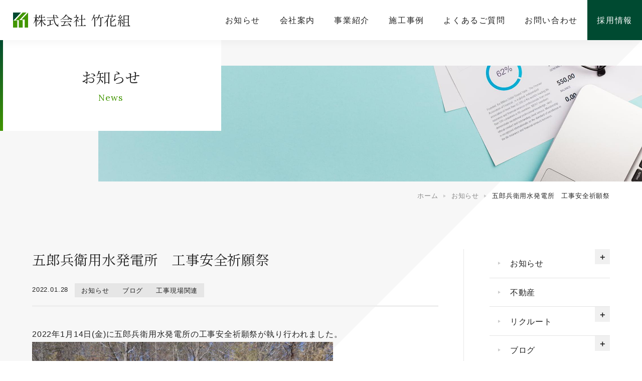

--- FILE ---
content_type: text/html; charset=UTF-8
request_url: https://www.takehanagumi.co.jp/news/2038/
body_size: 11629
content:
<!DOCTYPE html>
<html lang="ja" class="no-js">

<head>
<!-- Google Tag Manager -->
<script>(function(w,d,s,l,i){w[l]=w[l]||[];w[l].push({'gtm.start':
new Date().getTime(),event:'gtm.js'});var f=d.getElementsByTagName(s)[0],
j=d.createElement(s),dl=l!='dataLayer'?'&l='+l:'';j.async=true;j.src=
'https://www.googletagmanager.com/gtm.js?id='+i+dl;f.parentNode.insertBefore(j,f);
})(window,document,'script','dataLayer','GTM-W2LN725');</script>
<!-- End Google Tag Manager -->

  <meta charset="UTF-8">
  <meta name="viewport" content="width=device-width, initial-scale=1.0">

  <link rel="icon" href="https://www.takehanagumi.co.jp/wp-content/themes/takehana/img/favicon.svg" type="image/svg+xml">
  <link rel="icon alternate" href="https://www.takehanagumi.co.jp/wp-content/themes/takehana/img/favicon.png" type="image/png">
  <link rel="apple-touch-icon" href="https://www.takehanagumi.co.jp/wp-content/themes/takehana/img/apple-touch-icon.png" sizes="180x180">

  <link rel="stylesheet" href="https://www.takehanagumi.co.jp/wp-content/themes/takehana/js/mmenu/jquery.mmenu.all.css">
  <link rel="stylesheet" href="https://cdnjs.cloudflare.com/ajax/libs/slick-carousel/1.9.0/slick-theme.min.css">
  <link rel="stylesheet" href="https://cdnjs.cloudflare.com/ajax/libs/slick-carousel/1.9.0/slick.min.css">

  <link rel="stylesheet" href="https://www.takehanagumi.co.jp/wp-content/themes/takehana/css/style.css">

  <link href="https://fonts.googleapis.com/css2?family=Lora:wght@400;500&family=Noto+Serif+JP:wght@400;500;600&display=swap" rel="stylesheet">

  <meta name="description" content="長野県佐久市に本社のある総合建設業 株式会社竹花組。地域で培ってきた実績と信頼を力に、未来へつなぐ「価値あるかたち」を創造する事業に取り組んでいきます。2022年には創業100周年。共に価値ある仕事に取り組む社員を募集しています。">

  <script src="https://code.jquery.com/jquery-3.5.1.min.js" integrity="sha256-9/aliU8dGd2tb6OSsuzixeV4y/faTqgFtohetphbbj0=" crossorigin="anonymous"></script>

  <title>五郎兵衛用水発電所　工事安全祈願祭 | 長野県佐久市｜総合建設業｜株式会社竹花組</title>
<script type="application/ld+json">[
    {
        "@context": "http://schema.org",
        "@type": "BlogPosting",
        "mainEntityOfPage": {
            "@type": "WebPage",
            "@id": "https://www.takehanagumi.co.jp/news/2038/"
        },
        "headline": "五郎兵衛用水発電所　工事安全祈願祭",
        "image": "https://www.takehanagumi.co.jp/wp-content/uploads/2022/01/IMG_20220128_0001.jpg",
        "datePublished": "2022-01-28T10:09:33+00:00",
        "dateModified": "2026-01-06T15:05:16+00:00",
        "author": {
            "@type": "Person",
            "name": "takehana_usr1"
        },
        "publisher": {
            "@type": "Organization",
            "name": "株式会社 竹花組",
            "logo": {
                "@type": "ImageObject",
                "url": "https://www.takehanagumi.co.jp/wp-content/uploads/2020/06/company_min-1.jpg"
            }
        },
        "description": "2022年1月14日(金)に五郎兵衛用水発電所の工事安全祈願祭が執り行われました。 &nbsp; &nbsp; [&hellip;]"
    }
]</script>

<!-- All In One SEO Pack 3.6.2[1871,1924] -->
<script type="application/ld+json" class="aioseop-schema">{}</script>
<link rel="canonical" href="https://www.takehanagumi.co.jp/news/2038/" />
<!-- All In One SEO Pack -->
<link rel='dns-prefetch' href='//s.w.org' />
		<script type="text/javascript">
			window._wpemojiSettings = {"baseUrl":"https:\/\/s.w.org\/images\/core\/emoji\/11\/72x72\/","ext":".png","svgUrl":"https:\/\/s.w.org\/images\/core\/emoji\/11\/svg\/","svgExt":".svg","source":{"concatemoji":"https:\/\/www.takehanagumi.co.jp\/wp-includes\/js\/wp-emoji-release.min.js?ver=4.9.28"}};
			!function(e,a,t){var n,r,o,i=a.createElement("canvas"),p=i.getContext&&i.getContext("2d");function s(e,t){var a=String.fromCharCode;p.clearRect(0,0,i.width,i.height),p.fillText(a.apply(this,e),0,0);e=i.toDataURL();return p.clearRect(0,0,i.width,i.height),p.fillText(a.apply(this,t),0,0),e===i.toDataURL()}function c(e){var t=a.createElement("script");t.src=e,t.defer=t.type="text/javascript",a.getElementsByTagName("head")[0].appendChild(t)}for(o=Array("flag","emoji"),t.supports={everything:!0,everythingExceptFlag:!0},r=0;r<o.length;r++)t.supports[o[r]]=function(e){if(!p||!p.fillText)return!1;switch(p.textBaseline="top",p.font="600 32px Arial",e){case"flag":return s([55356,56826,55356,56819],[55356,56826,8203,55356,56819])?!1:!s([55356,57332,56128,56423,56128,56418,56128,56421,56128,56430,56128,56423,56128,56447],[55356,57332,8203,56128,56423,8203,56128,56418,8203,56128,56421,8203,56128,56430,8203,56128,56423,8203,56128,56447]);case"emoji":return!s([55358,56760,9792,65039],[55358,56760,8203,9792,65039])}return!1}(o[r]),t.supports.everything=t.supports.everything&&t.supports[o[r]],"flag"!==o[r]&&(t.supports.everythingExceptFlag=t.supports.everythingExceptFlag&&t.supports[o[r]]);t.supports.everythingExceptFlag=t.supports.everythingExceptFlag&&!t.supports.flag,t.DOMReady=!1,t.readyCallback=function(){t.DOMReady=!0},t.supports.everything||(n=function(){t.readyCallback()},a.addEventListener?(a.addEventListener("DOMContentLoaded",n,!1),e.addEventListener("load",n,!1)):(e.attachEvent("onload",n),a.attachEvent("onreadystatechange",function(){"complete"===a.readyState&&t.readyCallback()})),(n=t.source||{}).concatemoji?c(n.concatemoji):n.wpemoji&&n.twemoji&&(c(n.twemoji),c(n.wpemoji)))}(window,document,window._wpemojiSettings);
		</script>
		<style type="text/css">
img.wp-smiley,
img.emoji {
	display: inline !important;
	border: none !important;
	box-shadow: none !important;
	height: 1em !important;
	width: 1em !important;
	margin: 0 .07em !important;
	vertical-align: -0.1em !important;
	background: none !important;
	padding: 0 !important;
}
</style>
<link rel='stylesheet' id='wp-pagenavi-css'  href='https://www.takehanagumi.co.jp/wp-content/plugins/wp-pagenavi/pagenavi-css.css?ver=2.70' type='text/css' media='all' />
<link rel='https://api.w.org/' href='https://www.takehanagumi.co.jp/wp-json/' />
<link rel="EditURI" type="application/rsd+xml" title="RSD" href="https://www.takehanagumi.co.jp/xmlrpc.php?rsd" />
<link rel="wlwmanifest" type="application/wlwmanifest+xml" href="https://www.takehanagumi.co.jp/wp-includes/wlwmanifest.xml" /> 
<link rel='prev' title='長野県立武道館　メディア掲載情報' href='https://www.takehanagumi.co.jp/news/2031/' />
<link rel='next' title='グッドデザイン賞2021受賞✨' href='https://www.takehanagumi.co.jp/news/2055/' />
<meta name="generator" content="WordPress 4.9.28" />
<link rel='shortlink' href='https://www.takehanagumi.co.jp/?p=2038' />
<link rel="alternate" type="application/json+oembed" href="https://www.takehanagumi.co.jp/wp-json/oembed/1.0/embed?url=https%3A%2F%2Fwww.takehanagumi.co.jp%2Fnews%2F2038%2F" />
<link rel="alternate" type="text/xml+oembed" href="https://www.takehanagumi.co.jp/wp-json/oembed/1.0/embed?url=https%3A%2F%2Fwww.takehanagumi.co.jp%2Fnews%2F2038%2F&#038;format=xml" />
<meta property="og:title" content="五郎兵衛用水発電所　工事安全祈願祭">
<meta property="og:description" content="2022年1月14日(金)に五郎兵衛用水発電所の工事安全祈願祭が執り行われました。 &nbsp; &nbsp; [&hellip;]">
<meta property="og:type" content="article">
<meta property="og:url" content="https://www.takehanagumi.co.jp/news/2038/">
<meta property="og:image" content="https://www.takehanagumi.co.jp/wp-content/uploads/2022/01/IMG_20220128_0001.jpg">
<meta property="og:site_name" content="長野県佐久市｜総合建設業｜株式会社竹花組">
<meta property="og:locale" content="ja_JP">
		<style type="text/css" id="wp-custom-css">
			.youtube {
  width: 100%;
  aspect-ratio: 16 / 9;
	text-align:center;
}
.youtube iframe {
  max-width: 560px;
  max-height: 315px;
}


.childList{
	justify-content:space-evenly;
}

/* 追加バナーの設定（後日削除） */
/* .banner{margin:0 auto;
max-width:660px;}
.banner:hover{opacity:.7;} */


/* ポップアップ内の画像を現在の幅の80%にする設定 */
.mieruca-hm-popup-inner img {
    width: 80%;       /* 好みに応じて数値を変更してください (例: 300px や 70%) */
    height: auto;     /* 比率を保ったまま高さを自動調整 */
    display: block;   /* 下記のmarginと合わせて中央寄せする場合に必要 */
    margin: 0 auto;   /* 画像を中央に配置 */
	margin-left: 90px;   /* ★ここを追加：左に20pxの隙間を作って右にずらす */
}

/* 1. 基本設定：子カテゴリーは最初は隠す */
#newsSidebar .children {
    display: none;
}

/* 2. 親カテゴリー（li）を相対配置にする（ボタンの位置合わせ用） */
#newsSidebar li {
    position: relative;
}

/* 3. 「＋」ボタンのデザイン */
.cat-toggle {
    position: absolute;
    top: 0;
    right: 0;           /* 右端に配置 */
    width: 30px;        /* ボタンの幅 */
    height: 30px;       /* ボタンの高さ（行の高さに合わせると良い） */
    line-height: 30px;  /* 文字の上下中央揃え */
    text-align: center;
    cursor: pointer;    /* カーソルを指マークに */
    background: #f0f0f0;/* 背景色（お好みで） */
    font-weight: bold;
    z-index: 10;
}

/* 4. マウスを乗せたとき */
.cat-toggle:hover {
    background: #ddd;
}		</style>
		
<!-- Begin Mieruca Embed Code -->
<script type="text/javascript" id="mierucajs">
window.__fid = window.__fid || [];__fid.push([401049625]);
(function() {
function mieruca(){if(typeof window.__fjsld != "undefined") return; window.__fjsld = 1; var fjs = document.createElement('script'); fjs.type = 'text/javascript'; fjs.async = true; fjs.id = "fjssync"; var timestamp = new Date;fjs.src = ('https:' == document.location.protocol ? 'https' : 'http') + '://hm.mieru-ca.com/service/js/mieruca-hm.js?v='+ timestamp.getTime(); var x = document.getElementsByTagName('script')[0]; x.parentNode.insertBefore(fjs, x); };
setTimeout(mieruca, 500); document.readyState != "complete" ? (window.attachEvent ? window.attachEvent("onload", mieruca) : window.addEventListener("load", mieruca, false)) : mieruca();
})();
</script>
<!-- End Mieruca Embed Code -->
	
</head>

<body class="news-template-default single single-news postid-2038">
<!-- Google Tag Manager (noscript) -->
<noscript><iframe src="https://www.googletagmanager.com/ns.html?id=GTM-W2LN725"
height="0" width="0" style="display:none;visibility:hidden"></iframe></noscript>
<!-- End Google Tag Manager (noscript) -->

  <div id="wrap">
    <header id="spSiteHeader">
      <div class="flex inner">
        <div class="logo">
          <a href="https://www.takehanagumi.co.jp/" class="flex">
            <img src="https://www.takehanagumi.co.jp/wp-content/themes/takehana/img/logo_3.svg" alt="">
            <h1 class="serifJp">株式会社 竹花組</h1>
          </a>
        </div>
        <a href="#my-menu" id="spNav"></a>
      </div>
    </header>

    
    <header id="siteHeader">
      <div class="flex">
        <div class="logo">
          <a href="https://www.takehanagumi.co.jp/" class="flex">
            <img src="https://www.takehanagumi.co.jp/wp-content/themes/takehana/img/logo_3.svg" alt="">
            <h1 class="serifJp">株式会社 竹花組</h1>
          </a>
        </div>

        <nav class="flex"><ul id="menu-global" class="flex"><li id="menu-item-669" class="menu-item menu-item-type-post_type_archive menu-item-object-news menu-item-has-children menu-item-669"><a href="https://www.takehanagumi.co.jp/news/">お知らせ</a>
<ul class="sub-menu">
	<li id="menu-item-670" class="menu-item menu-item-type-taxonomy menu-item-object-news_cat current-news-ancestor current-menu-parent current-news-parent menu-item-670"><a href="https://www.takehanagumi.co.jp/news/news_cat/information/">お知らせ</a></li>
	<li id="menu-item-671" class="menu-item menu-item-type-taxonomy menu-item-object-news_cat menu-item-671"><a href="https://www.takehanagumi.co.jp/news/news_cat/estate/">不動産</a></li>
</ul>
</li>
<li id="menu-item-77" class="menu-item menu-item-type-post_type menu-item-object-page menu-item-has-children menu-item-77"><a href="https://www.takehanagumi.co.jp/company/">会社案内</a>
<ul class="sub-menu">
	<li id="menu-item-597" class="menu-item menu-item-type-post_type menu-item-object-page menu-item-597"><a href="https://www.takehanagumi.co.jp/company/overview/">会社概要</a></li>
	<li id="menu-item-598" class="menu-item menu-item-type-post_type menu-item-object-page menu-item-598"><a href="https://www.takehanagumi.co.jp/company/greeting/">社長挨拶</a></li>
	<li id="menu-item-599" class="menu-item menu-item-type-post_type menu-item-object-page menu-item-599"><a href="https://www.takehanagumi.co.jp/company/office/">事業所一覧</a></li>
</ul>
</li>
<li id="menu-item-78" class="menu-item menu-item-type-post_type menu-item-object-page menu-item-has-children menu-item-78"><a href="https://www.takehanagumi.co.jp/business/">事業紹介</a>
<ul class="sub-menu">
	<li id="menu-item-600" class="menu-item menu-item-type-post_type menu-item-object-page current-news-parent menu-item-600"><a href="https://www.takehanagumi.co.jp/business/construction/">建設事業</a></li>
	<li id="menu-item-601" class="menu-item menu-item-type-post_type menu-item-object-page menu-item-601"><a href="https://www.takehanagumi.co.jp/business/civil_engineering/">土木事業</a></li>
	<li id="menu-item-602" class="menu-item menu-item-type-post_type menu-item-object-page menu-item-602"><a href="https://www.takehanagumi.co.jp/business/housing/">住宅事業/er-Home</a></li>
	<li id="menu-item-603" class="menu-item menu-item-type-post_type menu-item-object-page menu-item-603"><a href="https://www.takehanagumi.co.jp/business/construction_materials/">建設資材/エネルギー事業</a></li>
</ul>
</li>
<li id="menu-item-79" class="menu-item menu-item-type-post_type_archive menu-item-object-works menu-item-has-children menu-item-79"><a href="https://www.takehanagumi.co.jp/works/">施工事例</a>
<ul class="sub-menu">
	<li id="menu-item-604" class="menu-item menu-item-type-taxonomy menu-item-object-works_cat menu-item-604"><a href="https://www.takehanagumi.co.jp/works/works_cat/construction/">建設事業</a></li>
	<li id="menu-item-605" class="menu-item menu-item-type-taxonomy menu-item-object-works_cat menu-item-605"><a href="https://www.takehanagumi.co.jp/works/works_cat/civil_engineering/">土木事業</a></li>
	<li id="menu-item-606" class="menu-item menu-item-type-taxonomy menu-item-object-works_cat menu-item-606"><a href="https://www.takehanagumi.co.jp/works/works_cat/housing/">住宅事業</a></li>
	<li id="menu-item-6050" class="menu-item menu-item-type-custom menu-item-object-custom menu-item-6050"><a href="https://takehanagumi-genba.com/r5matoriyamada/">現場ホームページ</a></li>
</ul>
</li>
<li id="menu-item-80" class="menu-item menu-item-type-post_type menu-item-object-page menu-item-has-children menu-item-80"><a href="https://www.takehanagumi.co.jp/faq/">よくあるご質問</a>
<ul class="sub-menu">
	<li id="menu-item-607" class="menu-item menu-item-type-post_type menu-item-object-page menu-item-607"><a href="https://www.takehanagumi.co.jp/faq/faq_company/">会社に関するよくあるご質問</a></li>
	<li id="menu-item-608" class="menu-item menu-item-type-post_type menu-item-object-page menu-item-608"><a href="https://www.takehanagumi.co.jp/faq/faq_recruit/">採用に関するよくあるご質問</a></li>
</ul>
</li>
<li id="menu-item-81" class="menu-item menu-item-type-post_type menu-item-object-page menu-item-81"><a href="https://www.takehanagumi.co.jp/contact/">お問い合わせ</a></li>
<li id="menu-item-122" class="recruit menu-item menu-item-type-post_type menu-item-object-page menu-item-has-children menu-item-122"><a href="https://www.takehanagumi.co.jp/recruit/">採用情報</a>
<ul class="sub-menu">
	<li id="menu-item-609" class="menu-item menu-item-type-post_type menu-item-object-page menu-item-609"><a href="https://www.takehanagumi.co.jp/recruit/requirements/">募集要項</a></li>
	<li id="menu-item-610" class="menu-item menu-item-type-post_type menu-item-object-page menu-item-610"><a href="https://www.takehanagumi.co.jp/recruit/welfare/">研修制度・福利厚生</a></li>
	<li id="menu-item-611" class="menu-item menu-item-type-post_type menu-item-object-page menu-item-611"><a href="https://www.takehanagumi.co.jp/recruit/interview/">社員紹介</a></li>
	<li id="menu-item-2860" class="menu-item menu-item-type-post_type menu-item-object-page menu-item-2860"><a href="https://www.takehanagumi.co.jp/recruit/internship/">インターンシップ</a></li>
	<li id="menu-item-612" class="menu-item menu-item-type-post_type menu-item-object-page menu-item-612"><a href="https://www.takehanagumi.co.jp/recruit/entry/">エントリーフォーム</a></li>
	<li id="menu-item-613" class="menu-item menu-item-type-custom menu-item-object-custom menu-item-613"><a target="_blank" href="https://en-gage.net/takehanagumi_saiyo/">リクルート特設サイト</a></li>
</ul>
</li>
</ul></nav>
      </div>
    </header>

  <main id="newsMain" class="newsSingleMain pageMain">
    <header id="newsHeader" class="pageHeader flex">
      <h2>
        <span class="serifJp">お知らせ</span>
        <span class="serifEn">News</span>
      </h2>
      <div class="img"><img src="https://www.takehanagumi.co.jp/wp-content/themes/takehana/img/news_min.jpg" alt="お知らせ"></div>
    </header>

    <div class="breadcrumbs">
    <div class="flex inner">
        <!-- Breadcrumb NavXT 6.4.0 -->
<span property="itemListElement" typeof="ListItem"><a property="item" typeof="WebPage" title="長野県佐久市｜総合建設業｜株式会社竹花組." href="https://www.takehanagumi.co.jp" class="home" ><span property="name">ホーム</span></a><meta property="position" content="1"></span><span property="itemListElement" typeof="ListItem"><a property="item" typeof="WebPage" title="Go to お知らせ." href="https://www.takehanagumi.co.jp/news/" class="post post-news-archive" ><span property="name">お知らせ</span></a><meta property="position" content="2"></span><span class="post post-news current-item">五郎兵衛用水発電所　工事安全祈願祭</span>    </div>
</div>

    <div id="newsContents" class="pageContents">
      <div class="flex inner">
        <div class="mainColumn">
          <header class="newsSingleHeader">
            <h3 class="serifJp">五郎兵衛用水発電所　工事安全祈願祭</h3>
            <div class="flex">
              <time datetime="2022-01-28">2022.01.28</time>
              <ul class="cat flex">

                <li><a href="https://www.takehanagumi.co.jp/news/news_cat/information/">お知らせ</a></li><li><a href="https://www.takehanagumi.co.jp/news/news_cat/blog/">ブログ</a></li><li><a href="https://www.takehanagumi.co.jp/news/news_cat/blog/construction/">工事現場関連</a></li>
              </ul>
            </div>
          </header>

          <div class="newsEntryPost">
                          <p>2022年1月14日(金)に五郎兵衛用水発電所の工事安全祈願祭が執り行われました。</p>
<p><img src="https://www.takehanagumi.co.jp/wp-content/uploads/2022/01/IMG_2043-600x400.jpg" alt="" width="600" height="400" class="alignnone size-medium wp-image-2039" /></p>
<p>&nbsp;</p>
<p>&nbsp;</p>
<p>&nbsp;</p>
<p>五郎兵衛用水発電所は、藤巻水力発電株式会社（株式会社藤巻建設様のグループ会社）と竹花組の2社からなる蓼科山麓小水力発電有限責任事業組合にて、建設・運営を行う事業となっています⚒</p>
<p><img src="https://www.takehanagumi.co.jp/wp-content/uploads/2022/01/IMG_20220128_0001-600x536.jpg" alt="" width="600" height="536" class="alignnone size-medium wp-image-2043" /></p>
<p>&nbsp;</p>
<p>&nbsp;</p>
<p>&nbsp;</p>
<p>前日に雪が降り、地面が白くなっており、とても寒い中で感染症対策を行いながら実施しました😷</p>
<p><img src="https://www.takehanagumi.co.jp/wp-content/uploads/2022/01/IMG_2061-600x400.jpg" alt="" width="600" height="400" class="alignnone size-medium wp-image-2045" /></p>
<p>&nbsp;</p>
<p><img src="https://www.takehanagumi.co.jp/wp-content/uploads/2022/01/IMG_2065-600x400.jpg" alt="" width="600" height="400" class="alignnone size-medium wp-image-2046" /></p>
<p>&nbsp;</p>
<p><img src="https://www.takehanagumi.co.jp/wp-content/uploads/2022/01/IMG_2072-600x400.jpg" alt="" width="600" height="400" class="alignnone size-medium wp-image-2047" /></p>
<p>&nbsp;</p>
<p>&nbsp;</p>
<p>&nbsp;</p>
<p>運転開始予定は2023年4月からとなっています！</p>
<p>安全に建設を進めていきたいと思います👷</p>
<p><img src="https://www.takehanagumi.co.jp/wp-content/uploads/2022/01/IMG_2091-600x400.jpg" alt="" width="600" height="400" class="alignnone size-medium wp-image-2048" /></p>
<p>&nbsp;</p>
<p>&nbsp;</p>
<p>&nbsp;</p>
<p>&nbsp;</p>
<p>&nbsp;</p>
<p><a href="https://www.takehanagumi.co.jp/recruit/"><img src="https://www.takehanagumi.co.jp/wp-content/uploads/2023/11/竹花組バナー案-1-600x338.png" alt="" width="600" height="338" class="alignnone size-medium wp-image-4070" /></a></p>
                      </div>

          <span class="btn"><a href="https://www.takehanagumi.co.jp/news"><span>お知らせの一覧に戻る</span></a></span>
        </div>

        <aside id="newsSidebar" class="sidebar">
  <ul>

    	<li class="cat-item cat-item-20"><a href="https://www.takehanagumi.co.jp/news/news_cat/information/" >お知らせ</a>
<ul class='children'>
	<li class="cat-item cat-item-36"><a href="https://www.takehanagumi.co.jp/news/news_cat/information/event/" >地域イベント</a>
</li>
	<li class="cat-item cat-item-41"><a href="https://www.takehanagumi.co.jp/news/news_cat/information/hyousyou-media/" >表彰・メディア情報</a>
</li>
</ul>
</li>
	<li class="cat-item cat-item-21"><a href="https://www.takehanagumi.co.jp/news/news_cat/estate/" >不動産</a>
</li>
	<li class="cat-item cat-item-28"><a href="https://www.takehanagumi.co.jp/news/news_cat/recruit/" >リクルート</a>
<ul class='children'>
	<li class="cat-item cat-item-35"><a href="https://www.takehanagumi.co.jp/news/news_cat/recruit/internship/" >インターンシップ</a>
</li>
	<li class="cat-item cat-item-37"><a href="https://www.takehanagumi.co.jp/news/news_cat/recruit/online-information-session/" >オンライン説明会</a>
</li>
</ul>
</li>
	<li class="cat-item cat-item-29"><a href="https://www.takehanagumi.co.jp/news/news_cat/blog/" >ブログ</a>
<ul class='children'>
	<li class="cat-item cat-item-33"><a href="https://www.takehanagumi.co.jp/news/news_cat/blog/vehicle-related/" >車両関連</a>
</li>
	<li class="cat-item cat-item-34"><a href="https://www.takehanagumi.co.jp/news/news_cat/blog/construction/" >工事現場関連</a>
</li>
	<li class="cat-item cat-item-38"><a href="https://www.takehanagumi.co.jp/news/news_cat/blog/community-activities/" >地域活動</a>
</li>
	<li class="cat-item cat-item-39"><a href="https://www.takehanagumi.co.jp/news/news_cat/blog/kensetushizai-energy-division/" >建設資材/エネルギー事業関連</a>
</li>
	<li class="cat-item cat-item-40"><a href="https://www.takehanagumi.co.jp/news/news_cat/blog/event-syanai/" >社内イベント</a>
</li>
</ul>
</li>

  </ul>
</aside>
      </div>
    </div>

    <div id="contact">
    <div class="flex inner">
    <section class="contact flex">
        <h2 class="serifJp">お問い合わせ</h2>
        <p>工事のご依頼やご相談などは以下からお気軽にご連絡ください。</p>
        <p class="tel"><i class="fas fa-phone-alt"></i><a href="tel:0267-53-2345">0267-53-2345</a></p>
        <span class="btn"><a href="https://www.takehanagumi.co.jp/contact"><span><i class="far fa-envelope"></i>お問い合わせ</span></a></span>
    </section>
    <section class="entryForm flex">
        <h2 class="serifJp">採用特設サイト</h2>
        <p>竹花組の採用情報は特設サイトにも掲載しています。</p>
        <span class="btn"><a href="https://en-gage.net/takehanagumi_saiyo/"><span><i class="fa-regular fa-arrow-up-right-from-square"></i>採用特設サイト</span></a></span>
    </section>
    </div>
</div>
  </main>

    <footer id="siteFooter">
      <button id="pageTop"><span></span></button>
      <div class="footerNav">
        <div class="flex inner">
          <div class="footerCompany">
            <div class="logo">
              <a href="https://www.takehanagumi.co.jp/" class="flex">
                <img src="https://www.takehanagumi.co.jp/wp-content/themes/takehana/img/logo_3.svg" alt="">
                <h1 class="serifJp">株式会社 竹花組</h1>
              </a>
            </div>
            <address>
              <ul>
                <li class="adr"><span class="zip">〒384-2202</span>長野県佐久市望月30-1</li>
                <li class="tel"><i class="fas fa-phone-alt"></i><a href="tel:0267-53-2345">0267-53-2345</a></li>
                <li class="tel"><i class="fas fa-fax"></i>0267-53-6000</li>
              </ul>
            </address>
          </div>

          <nav class="flex">

            <ul id="menu-company" class="parent"><li id="menu-item-104" class="menu-item menu-item-type-post_type menu-item-object-page menu-item-has-children menu-item-104"><a href="https://www.takehanagumi.co.jp/company/">会社案内</a>
<ul class="sub-menu">
	<li id="menu-item-105" class="menu-item menu-item-type-post_type menu-item-object-page menu-item-105"><a href="https://www.takehanagumi.co.jp/company/overview/">会社概要</a></li>
	<li id="menu-item-106" class="menu-item menu-item-type-post_type menu-item-object-page menu-item-106"><a href="https://www.takehanagumi.co.jp/company/greeting/">社長挨拶</a></li>
	<li id="menu-item-107" class="menu-item menu-item-type-post_type menu-item-object-page menu-item-107"><a href="https://www.takehanagumi.co.jp/company/office/">事業所一覧</a></li>
</ul>
</li>
</ul><ul id="menu-business" class="parent"><li id="menu-item-108" class="menu-item menu-item-type-post_type menu-item-object-page menu-item-has-children menu-item-108"><a href="https://www.takehanagumi.co.jp/business/">事業紹介</a>
<ul class="sub-menu">
	<li id="menu-item-109" class="menu-item menu-item-type-post_type menu-item-object-page menu-item-109"><a href="https://www.takehanagumi.co.jp/business/construction/">建設事業</a></li>
	<li id="menu-item-110" class="menu-item menu-item-type-post_type menu-item-object-page menu-item-110"><a href="https://www.takehanagumi.co.jp/business/civil_engineering/">土木事業</a></li>
	<li id="menu-item-111" class="menu-item menu-item-type-post_type menu-item-object-page menu-item-111"><a href="https://www.takehanagumi.co.jp/business/housing/">住宅事業/er-Home</a></li>
	<li id="menu-item-112" class="menu-item menu-item-type-post_type menu-item-object-page menu-item-112"><a href="https://www.takehanagumi.co.jp/business/construction_materials/">建設資材/エネルギー事業</a></li>
</ul>
</li>
</ul><ul id="menu-works" class="parent"><li id="menu-item-113" class="menu-item menu-item-type-post_type_archive menu-item-object-works menu-item-has-children menu-item-113"><a href="https://www.takehanagumi.co.jp/works/">施工事例</a>
<ul class="sub-menu">
	<li id="menu-item-114" class="menu-item menu-item-type-taxonomy menu-item-object-works_cat menu-item-114"><a href="https://www.takehanagumi.co.jp/works/works_cat/construction/">建設事業</a></li>
	<li id="menu-item-115" class="menu-item menu-item-type-taxonomy menu-item-object-works_cat menu-item-115"><a href="https://www.takehanagumi.co.jp/works/works_cat/civil_engineering/">土木事業</a></li>
	<li id="menu-item-116" class="menu-item menu-item-type-taxonomy menu-item-object-works_cat menu-item-116"><a href="https://www.takehanagumi.co.jp/works/works_cat/housing/">住宅事業</a></li>
</ul>
</li>
</ul><ul id="menu-recruit" class="parent"><li id="menu-item-117" class="menu-item menu-item-type-post_type menu-item-object-page menu-item-has-children menu-item-117"><a href="https://www.takehanagumi.co.jp/recruit/">採用情報</a>
<ul class="sub-menu">
	<li id="menu-item-121" class="menu-item menu-item-type-post_type menu-item-object-page menu-item-121"><a href="https://www.takehanagumi.co.jp/recruit/requirements/">募集要項</a></li>
	<li id="menu-item-120" class="menu-item menu-item-type-post_type menu-item-object-page menu-item-120"><a href="https://www.takehanagumi.co.jp/recruit/welfare/">研修制度・福利厚生</a></li>
	<li id="menu-item-119" class="menu-item menu-item-type-post_type menu-item-object-page menu-item-119"><a href="https://www.takehanagumi.co.jp/recruit/interview/">社員紹介</a></li>
	<li id="menu-item-2858" class="menu-item menu-item-type-post_type menu-item-object-page menu-item-2858"><a href="https://www.takehanagumi.co.jp/recruit/internship/">インターンシップ</a></li>
	<li id="menu-item-118" class="menu-item menu-item-type-post_type menu-item-object-page menu-item-118"><a href="https://www.takehanagumi.co.jp/recruit/entry/">エントリーフォーム</a></li>
</ul>
</li>
</ul>
          </nav>
        </div>
        <style type="text/css">
          <!--
          .snsicon-ul {
            list-style-type: none;
            padding-left: 0;
          }

          .snsicon-li {
            padding: 15px;
            margin: 10px;
            font-size: 24px;
            color: #fff;
            line-height: 1;
          }

          .snsicon-ul a:first-of-type .snsicon-li {
            padding: 17px 16px;
          }

          .snsicon-flex {
            display: flex;
            justify-content: center;
          }

          .snsicon-li>i {
            top: 0;
          }
          -->
        </style>
        <div style="margin:0 auto; margin-top:5px; text-align:center; max-width:300px;">
          <ul class="snsicon-ul snsicon-flex">
            <a href="https://twitter.com/takehanagumi" target="_blank">
              <li class="snsicon-li" style="background-color:#000; border-radius:7px;">
                <img src="https://www.takehanagumi.co.jp/wp-content/themes/takehana/img/icon_x.svg" alt="" style="width: 20px; height:auto">
              </li>
            </a>
            <a href="https://www.facebook.com/takehanagumi" target="_blank">
              <li class="snsicon-li" style="background-color:#3b5998; border-radius:7px;"><i class="fab fa-facebook-square"></i></li>
            </a>
            <a href="https://www.instagram.com/takehanagumi/" target="_blank">
              <li class="snsicon-li" style="background: linear-gradient(45deg, #5478f2 0%, #f23f79 60%, orange 100%); border-radius:7px;"><i class="fab fa-instagram"></i></li>
            </a>
          </ul>
        </div>

        <div class="instagramBnr">
          <a href="https://www.instagram.com/takehanagumi_recruit/" target="_blank"><img src="https://www.takehanagumi.co.jp/wp-content/themes/takehana/img/bnr_instagram.png" alt="Instagram" width="250" height="75"></a>
        </div>

             
      </div>
      <div class="footerUtil">
        <div class="flex inner">

          <ul id="menu-footer_sub" class="flex"><li id="menu-item-103" class="menu-item menu-item-type-post_type menu-item-object-page menu-item-103"><a href="https://www.takehanagumi.co.jp/faq/">よくあるご質問</a></li>
<li id="menu-item-312" class="menu-item menu-item-type-post_type_archive menu-item-object-news menu-item-312"><a href="https://www.takehanagumi.co.jp/news/">お知らせ</a></li>
<li id="menu-item-101" class="menu-item menu-item-type-post_type menu-item-object-page menu-item-101"><a href="https://www.takehanagumi.co.jp/privacy_policy/">プライバシーポリシー</a></li>
<li id="menu-item-102" class="menu-item menu-item-type-post_type menu-item-object-page menu-item-102"><a href="https://www.takehanagumi.co.jp/contact/">お問い合わせ</a></li>
</ul>
          <small>Copyright © TAKEHANA-GUMI</small>
        </div>
      </div>
    </footer>

    <nav id="my-menu">

      <ul id="menu-sp_menu" class="menu"><li id="menu-item-633" class="menu-item menu-item-type-custom menu-item-object-custom menu-item-633"><a href="http://ai133g2dc8.smartrelease.jp/">ホーム</a></li>
<li id="menu-item-529" class="menu-item menu-item-type-post_type menu-item-object-page menu-item-has-children menu-item-529"><a href="https://www.takehanagumi.co.jp/company/">会社案内</a>
<ul class="sub-menu">
	<li id="menu-item-530" class="menu-item menu-item-type-post_type menu-item-object-page menu-item-530"><a href="https://www.takehanagumi.co.jp/company/overview/">会社概要</a></li>
	<li id="menu-item-531" class="menu-item menu-item-type-post_type menu-item-object-page menu-item-531"><a href="https://www.takehanagumi.co.jp/company/greeting/">社長挨拶</a></li>
	<li id="menu-item-532" class="menu-item menu-item-type-post_type menu-item-object-page menu-item-532"><a href="https://www.takehanagumi.co.jp/company/office/">事業所一覧</a></li>
</ul>
</li>
<li id="menu-item-533" class="menu-item menu-item-type-post_type menu-item-object-page menu-item-has-children menu-item-533"><a href="https://www.takehanagumi.co.jp/business/">事業紹介</a>
<ul class="sub-menu">
	<li id="menu-item-534" class="menu-item menu-item-type-post_type menu-item-object-page current-news-parent menu-item-534"><a href="https://www.takehanagumi.co.jp/business/construction/">建設事業</a></li>
	<li id="menu-item-535" class="menu-item menu-item-type-post_type menu-item-object-page menu-item-535"><a href="https://www.takehanagumi.co.jp/business/civil_engineering/">土木事業</a></li>
	<li id="menu-item-536" class="menu-item menu-item-type-post_type menu-item-object-page menu-item-536"><a href="https://www.takehanagumi.co.jp/business/housing/">住宅事業/er-Home</a></li>
	<li id="menu-item-537" class="menu-item menu-item-type-post_type menu-item-object-page menu-item-537"><a href="https://www.takehanagumi.co.jp/business/construction_materials/">建設資材/エネルギー事業</a></li>
</ul>
</li>
<li id="menu-item-538" class="menu-item menu-item-type-post_type_archive menu-item-object-works menu-item-has-children menu-item-538"><a href="https://www.takehanagumi.co.jp/works/">施工事例</a>
<ul class="sub-menu">
	<li id="menu-item-539" class="menu-item menu-item-type-taxonomy menu-item-object-works_cat menu-item-has-children menu-item-539"><a href="https://www.takehanagumi.co.jp/works/works_cat/construction/">建設事業</a>
	<ul class="sub-menu">
		<li id="menu-item-540" class="menu-item menu-item-type-taxonomy menu-item-object-works_cat menu-item-540"><a href="https://www.takehanagumi.co.jp/works/works_cat/construction/government_building/">庁舎・文化施設</a></li>
		<li id="menu-item-541" class="menu-item menu-item-type-taxonomy menu-item-object-works_cat menu-item-541"><a href="https://www.takehanagumi.co.jp/works/works_cat/construction/hot_spring/">温泉・保養施設</a></li>
	</ul>
</li>
	<li id="menu-item-543" class="menu-item menu-item-type-taxonomy menu-item-object-works_cat menu-item-has-children menu-item-543"><a href="https://www.takehanagumi.co.jp/works/works_cat/civil_engineering/">土木事業</a>
	<ul class="sub-menu">
		<li id="menu-item-544" class="menu-item menu-item-type-taxonomy menu-item-object-works_cat menu-item-544"><a href="https://www.takehanagumi.co.jp/works/works_cat/civil_engineering/road/">道路・橋梁・トンネル</a></li>
		<li id="menu-item-545" class="menu-item menu-item-type-taxonomy menu-item-object-works_cat menu-item-545"><a href="https://www.takehanagumi.co.jp/works/works_cat/civil_engineering/ce_other/">造成・駐車場</a></li>
		<li id="menu-item-546" class="menu-item menu-item-type-taxonomy menu-item-object-works_cat menu-item-546"><a href="https://www.takehanagumi.co.jp/works/works_cat/civil_engineering/dam/">ダム・河川・治山・法面</a></li>
	</ul>
</li>
	<li id="menu-item-547" class="menu-item menu-item-type-taxonomy menu-item-object-works_cat menu-item-has-children menu-item-547"><a href="https://www.takehanagumi.co.jp/works/works_cat/housing/">住宅事業</a>
	<ul class="sub-menu">
		<li id="menu-item-548" class="menu-item menu-item-type-taxonomy menu-item-object-works_cat menu-item-548"><a href="https://www.takehanagumi.co.jp/works/works_cat/housing/villa/">住宅・別荘</a></li>
	</ul>
</li>
	<li id="menu-item-6052" class="menu-item menu-item-type-custom menu-item-object-custom menu-item-6052"><a href="https://takehanagumi-genba.com/r5matoriyamada/">現場ホームページ</a></li>
</ul>
</li>
<li id="menu-item-549" class="menu-item menu-item-type-post_type menu-item-object-page menu-item-has-children menu-item-549"><a href="https://www.takehanagumi.co.jp/recruit/">採用情報</a>
<ul class="sub-menu">
	<li id="menu-item-550" class="menu-item menu-item-type-post_type menu-item-object-page menu-item-550"><a href="https://www.takehanagumi.co.jp/recruit/requirements/">募集要項</a></li>
	<li id="menu-item-551" class="menu-item menu-item-type-post_type menu-item-object-page menu-item-551"><a href="https://www.takehanagumi.co.jp/recruit/welfare/">研修制度・福利厚生</a></li>
	<li id="menu-item-552" class="menu-item menu-item-type-post_type menu-item-object-page menu-item-has-children menu-item-552"><a href="https://www.takehanagumi.co.jp/recruit/interview/">社員紹介</a>
	<ul class="sub-menu">
		<li id="menu-item-553" class="menu-item menu-item-type-post_type menu-item-object-page menu-item-553"><a href="https://www.takehanagumi.co.jp/recruit/interview/abe/">安部 優斗</a></li>
		<li id="menu-item-554" class="menu-item menu-item-type-post_type menu-item-object-page menu-item-554"><a href="https://www.takehanagumi.co.jp/recruit/interview/matsushita/">松下 悠也</a></li>
		<li id="menu-item-555" class="menu-item menu-item-type-post_type menu-item-object-page menu-item-555"><a href="https://www.takehanagumi.co.jp/recruit/interview/sato/">佐藤 良磨</a></li>
		<li id="menu-item-556" class="menu-item menu-item-type-post_type menu-item-object-page menu-item-556"><a href="https://www.takehanagumi.co.jp/?page_id=247">依田 美羽</a></li>
	</ul>
</li>
	<li id="menu-item-2859" class="menu-item menu-item-type-post_type menu-item-object-page menu-item-2859"><a href="https://www.takehanagumi.co.jp/recruit/internship/">インターンシップ</a></li>
	<li id="menu-item-557" class="menu-item menu-item-type-post_type menu-item-object-page menu-item-557"><a href="https://www.takehanagumi.co.jp/recruit/entry/">エントリーフォーム</a></li>
	<li id="menu-item-614" class="menu-item menu-item-type-custom menu-item-object-custom menu-item-614"><a target="_blank" href="https://en-gage.net/takehanagumi_saiyo/">リクルート特設サイト</a></li>
</ul>
</li>
<li id="menu-item-558" class="menu-item menu-item-type-post_type menu-item-object-page menu-item-has-children menu-item-558"><a href="https://www.takehanagumi.co.jp/faq/">よくあるご質問</a>
<ul class="sub-menu">
	<li id="menu-item-2902" class="menu-item menu-item-type-post_type menu-item-object-page menu-item-2902"><a href="https://www.takehanagumi.co.jp/faq/faq_company/">会社に関するよくあるご質問</a></li>
	<li id="menu-item-2903" class="menu-item menu-item-type-post_type menu-item-object-page menu-item-2903"><a href="https://www.takehanagumi.co.jp/faq/faq_recruit/">採用に関するよくあるご質問</a></li>
</ul>
</li>
<li id="menu-item-561" class="menu-item menu-item-type-post_type_archive menu-item-object-news menu-item-has-children menu-item-561"><a href="https://www.takehanagumi.co.jp/news/">お知らせ</a>
<ul class="sub-menu">
	<li id="menu-item-562" class="menu-item menu-item-type-taxonomy menu-item-object-news_cat current-news-ancestor current-menu-parent current-news-parent menu-item-562"><a href="https://www.takehanagumi.co.jp/news/news_cat/information/">お知らせ</a></li>
	<li id="menu-item-563" class="menu-item menu-item-type-taxonomy menu-item-object-news_cat menu-item-563"><a href="https://www.takehanagumi.co.jp/news/news_cat/estate/">不動産</a></li>
</ul>
</li>
<li id="menu-item-559" class="menu-item menu-item-type-post_type menu-item-object-page menu-item-559"><a href="https://www.takehanagumi.co.jp/privacy_policy/">プライバシーポリシー</a></li>
<li id="menu-item-560" class="menu-item menu-item-type-post_type menu-item-object-page menu-item-560"><a href="https://www.takehanagumi.co.jp/contact/">お問い合わせ</a></li>
</ul>
    </nav>
    </div>
    <!-- /#wrap -->

    <script src="https://www.takehanagumi.co.jp/wp-content/themes/takehana/js/mmenu/jquery.mmenu.min.all.js"></script>
    <script src="https://cdnjs.cloudflare.com/ajax/libs/html5shiv/3.7.3/html5shiv.min.js"></script>
    <script src="https://cdnjs.cloudflare.com/ajax/libs/slick-carousel/1.9.0/slick.min.js"></script>
    <script src="https://kit.fontawesome.com/1b80f5df37.js" crossorigin="anonymous"></script>
    <script src="https://www.takehanagumi.co.jp/wp-content/themes/takehana/js/ofi.min.js"></script>
    <script src="https://yubinbango.github.io/yubinbango/yubinbango.js" charset="UTF-8"></script>
    <script src="https://www.takehanagumi.co.jp/wp-content/themes/takehana/js/common.js"></script>

    <script>
jQuery(document).ready(function($) {

    // --------------------------------------------------
    // 1. サイドバーのアコーディオン（開閉）機能
    // --------------------------------------------------
    
    // 子カテゴリーを持つリストにだけ「＋」ボタン(spanタグ)を自動追加
    $('#newsSidebar li:has(.children) > a').after('<span class="cat-toggle">＋</span>');

    // 「＋」ボタンがクリックされた時の動き
    $('.cat-toggle').on('click', function() {
        // 次にある要素（.children）をスライドで開閉
        $(this).next('.children').slideToggle();
        // ボタンの「＋」と「－」を切り替えるためのクラス付け替え
        $(this).toggleClass('open');
        
        // 文字の切り替え（オプション）
        if ($(this).hasClass('open')) {
            $(this).text('－');
        } else {
            $(this).text('＋');
        }
    });

    // --------------------------------------------------
    // 2. お問い合わせフォーム用：その他の表示切り替え
    // --------------------------------------------------

    var otherArea = $('#mw_other_area');
    var radioName = 'mw_overview'; // ラジオボタンのname属性

    // ページ読み込み時のチェック（確認画面から戻った時などのため）
    if ($('input[name="' + radioName + '"]:checked').val() === 'その他') {
        otherArea.show();
    } else {
        otherArea.hide();
    }

    // ラジオボタンが変更された時の動き
    $('input[name="' + radioName + '"]').on('change', function() {
        if ($(this).val() === 'その他') {
            otherArea.slideDown(); // その他なら表示
        } else {
            otherArea.slideUp();   // それ以外なら隠す
        }
    });

}); // ←★重要：この閉じカッコですべてを閉じる
</script>
    <script type='text/javascript' src='https://www.takehanagumi.co.jp/wp-includes/js/wp-embed.min.js?ver=4.9.28'></script>

    </body>

    </html>

--- FILE ---
content_type: text/css
request_url: https://www.takehanagumi.co.jp/wp-content/themes/takehana/css/style.css
body_size: 14861
content:
@charset "UTF-8";
*,
*::before,
*::after {
  box-sizing: border-box;
}

html, body,
h1, h2, h3, h4, h5, h6,
a, p, span,
em, small, strong,
sub, sup,
mark, del, ins, strike,
abbr, dfn,
blockquote, q, cite,
code, pre,
ol, ul, li, dl, dt, dd,
div, section, article,
main, aside, nav,
header, hgroup, footer,
img, figure, figcaption,
address, time,
audio, video,
canvas, iframe,
details, summary,
fieldset, form, label, legend,
table, caption,
tbody, tfoot, thead,
tr, th, td {
  margin: 0;
  padding: 0;
  border: 0;
  font-style: normal;
  line-height: 1;
}

body {
  min-height: 100vh;
  scroll-behavior: smooth;
}

main {
  display: block;
}

h1,
h2,
h3,
h4,
h5,
h6,
a,
p,
li,
dt,
dd,
th,
td,
small,
figcaption,
time {
  line-height: 1.5;
}

img {
  display: block;
}

small,
figcaption,
time {
  display: block;
}

ul,
ol {
  padding: 0;
  list-style: none;
}

a {
  color: inherit;
  text-decoration: none;
}

table {
  border-spacing: 0;
  border-collapse: collapse;
}

hr {
  display: block;
  margin: 1em 0;
  padding: 0;
  height: 1px;
  border: 0;
  border-top: 1px solid #ddd;
}

input,
button,
textarea,
select {
  font: inherit;
}
input:focus,
button:focus,
textarea:focus,
select:focus {
  outline: none;
}

button {
  -webkit-appearance: none;
  -moz-appearance: none;
  appearance: none;
  cursor: pointer;
  border: none;
  padding: 0;
}

@media screen and (max-width: 1024px) {
  * .pc {
    display: none;
  }
}
@media screen and (min-width: 1025px) {
  * .sp {
    display: none;
  }
}
body {
  font-family: "游ゴシック体", YuGothic, "游ゴシック", "Yu Gothic", "メイリオ", "Hiragino Kaku Gothic ProN", "Hiragino Sans", sans-serif;
  color: #222;
  line-height: 1.5;
  letter-spacing: 0.05em;
  font-weight: 500;
  position: relative;
  /* 15px @ 1024px increasing to 18px @ 1920px */
}
@media screen and (max-width: 1024px) {
  body {
    font-size: 14px;
  }
}
@media screen and (min-width: 1025px) {
  body {
    font-size: calc(0.9375rem + (1vw - 7.68px) * 0.2604);
  }
}
@media screen and (min-width: 1920px) {
  body {
    font-size: 18px;
  }
}

main {
  position: relative;
  background: #fff;
}
@media screen and (max-width: 1024px) {
  .home main {
    margin-top: calc(50px + 75vw);
  }
}
main::before {
  content: "";
  width: 100%;
  height: 100%;
  background: url(../img/st01.svg) repeat-y top 80px center;
  background-size: 100% auto;
  background-attachment: fixed;
  position: absolute;
  top: 0;
  left: 0;
}
@media screen and (max-width: 1024px) {
  main::before {
    background-position: top 50px center;
  }
}
main > * {
  position: relative;
}

h1,
h2,
h3,
h4,
h5,
h6 {
  margin-bottom: 1em;
}

/* 28px @ 1024px increasing to 40px @ 1920px */
@media screen and (min-width: 1025px) {
  h1 {
    font-size: calc(1.75rem + (1vw - 10.24px) * 1.3393);
  }
}
@media screen and (min-width: 1920px) {
  h1 {
    font-size: 40px;
  }
}
/* 26px @ 1024px increasing to 38px @ 1920px */
@media screen and (min-width: 1025px) {
  h2 {
    font-size: calc(1.625rem + (1vw - 10.24px) * 1.3393);
  }
}
@media screen and (min-width: 1920px) {
  h2 {
    font-size: 38px;
  }
}
/* 24px @ 1024px increasing to 36px @ 1920px */
@media screen and (min-width: 1025px) {
  h3 {
    font-size: calc(1.5rem + (1vw - 10.24px) * 1.3393);
  }
}
@media screen and (min-width: 1920px) {
  h3 {
    font-size: 36px;
  }
}
/* 22px @ 1024px increasing to 34px @ 1920px */
@media screen and (min-width: 1025px) {
  h4 {
    font-size: calc(1.375rem + (1vw - 10.24px) * 1.3393);
  }
}
@media screen and (min-width: 1920px) {
  h4 {
    font-size: 34px;
  }
}
/* 20px @ 1024px increasing to 32px @ 1920px */
@media screen and (min-width: 1025px) {
  h5 {
    font-size: calc(1.25rem + (1vw - 10.24px) * 1.3393);
  }
}
@media screen and (min-width: 1920px) {
  h5 {
    font-size: 32px;
  }
}
/* 18px @ 1024px increasing to 30px @ 1920px */
@media screen and (min-width: 1025px) {
  h6 {
    font-size: calc(1.125rem + (1vw - 10.24px) * 1.3393);
  }
}
@media screen and (min-width: 1920px) {
  h6 {
    font-size: 30px;
  }
}
a {
  transition: all 0.2s linear;
}

img {
  max-width: 100%;
  height: auto;
  vertical-align: middle;
}

i {
  position: relative;
  top: -0.15em;
}

input:not([type=submit]),
textarea {
  padding: 0.5em;
  font-size: 16px;
  border: 1px solid #ddd;
  transition: all 0.2s linear;
}
input:not([type=submit]):focus,
textarea:focus {
  border-color: #429600;
}

input[type=text],
input[type=email] {
  width: 100%;
  max-width: 300px;
}

input[type=submit] {
  transition: all 0.2s linear;
}

table {
  width: 100%;
}

th,
td {
  border: 1px solid #ccc;
  text-align: center;
  padding: 10px;
}

th {
  background: #eee;
}

.flex {
  display: flex;
}

.inner {
  width: 90%;
  max-width: 1500px;
  margin: 0 auto;
  line-height: 0;
  position: relative;
}
@media screen and (max-width: 1024px) {
  .inner {
    max-width: 90%;
    min-width: 90%;
  }
}

.fitImg {
  height: 100%;
  -o-object-fit: cover;
     object-fit: cover;
  font-family: "object-fit: cover;";
}

.logo a {
  align-items: center;
}
.logo a:hover {
  opacity: 0.7;
}
.logo img {
  width: 30px;
  margin-right: 10px;
}
@media screen and (max-width: 1024px) {
  .logo img {
    width: 22px;
  }
}
.logo h1 {
  font-size: 26px;
  margin-bottom: 0;
}
@media screen and (max-width: 1024px) {
  .logo h1 {
    font-size: 20px;
  }
}

.vertical {
  -ms-writing-mode: tb-rl;
      writing-mode: vertical-rl;
}

.serifJp {
  font-family: "Noto Serif JP", serif;
  font-weight: 400;
}

.serifEn {
  font-family: "Lora", serif;
}
.serifEn.italic {
  font-style: italic;
}

.secHeader {
  flex-direction: column;
  align-items: center;
}
.secHeader h2 {
  font-size: 2.6em;
  letter-spacing: 0.1em;
  margin-bottom: 0;
}
@media screen and (max-width: 1024px) {
  .secHeader h2 {
    font-size: 1.6em;
  }
  .secHeader h2.vertical {
    margin-left: 0.2em;
  }
}
@media screen and (max-width: 600px) {
  .secHeader h2 {
    margin-left: 0;
  }
}

.deco {
  font-size: 6vw;
  color: rgba(0, 0, 0, 0.05);
  position: absolute;
  font-weight: 400;
  left: 0;
}
@media screen and (max-width: 600px) {
  .deco {
    font-size: 10vw;
  }
}

.btn {
  display: block;
  margin-top: 1.8em;
}
@media screen and (max-width: 1024px) {
  .btn {
    margin-top: 1.2em;
  }
}
.btn a {
  overflow: hidden;
  display: inline-block;
  position: relative;
  background: #004a31;
  padding: 1.8em 2.6em;
}
@media screen and (max-width: 1024px) {
  .btn a {
    padding: 1.2em;
  }
}
.pageContents .btn a {
  padding: 1.2em 2em;
}
.btn a:hover::before {
  bottom: -500px;
  right: -500px;
  background: #429600;
}
.btn a::before {
  content: "";
  width: 900px;
  height: 900px;
  background: #fff;
  position: absolute;
  bottom: -760px;
  right: -760px;
  transition: all 0.3s linear;
  transform: rotate(-45deg);
}
@media screen and (max-width: 1024px) {
  .btn.vertical {
    line-height: 0;
  }
}
.btn.vertical a {
  padding: 1.8em;
}
@media screen and (max-width: 1024px) {
  .btn.vertical a {
    padding: 1.2em;
  }
}
.btn i {
  margin-right: 10px;
  top: auto;
}
.btn span {
  display: block;
  line-height: 1;
  color: #fff;
  letter-spacing: 0.2em;
  position: relative;
  font-family: "Noto Serif JP", serif;
  transition: all 0.2s linear;
}
@media screen and (max-width: 1024px) {
  .btn span {
    font-size: 0.8em;
  }
}
.btn.wh a {
  background: #fff;
}
.btn.wh a:hover span {
  color: #fff;
}
.btn.wh a:hover::before {
  background: #429600;
}
.btn.wh a::before {
  background: #004a31;
}
.btn.wh a span {
  color: #222;
}

.btnArea {
  justify-content: center;
  margin-top: 4.5vw;
}

.formBtn {
  margin: 0 0.5vw;
}
.formBtn input {
  background: linear-gradient(135deg, #004a31 0%, #429600 100%);
  cursor: pointer;
  color: #fff;
  border: none;
  padding: 1.5em 3em;
}
.formBtn input:hover {
  opacity: 0.7;
}

.pageMain {
  padding-top: 80px;
}
@media screen and (max-width: 1024px) {
  .pageMain {
    padding-top: 50px;
  }
}

.singleColPageMain .pageContents section + section {
  margin-top: 6vw;
}
@media screen and (max-width: 400px) {
  .singleColPageMain .pageContents section + section {
    margin-top: 12vw;
  }
}
.singleColPageMain .pageContents h3 {
  color: #004a31;
}

.pageHeader {
  align-items: flex-start;
}
.pageHeader h2 {
  width: 15em;
  padding: 2em;
  text-align: center;
  background: #fff;
  position: relative;
  z-index: 1;
  position: relative;
}
@media screen and (max-width: 1024px) {
  .pageHeader h2 {
    padding: 1em 2em;
  }
}
@media screen and (max-width: 768px) {
  .pageHeader h2 {
    width: auto;
  }
}
.pageHeader h2::before {
  content: "";
  width: 0.5vw;
  height: 100%;
  background: linear-gradient(135deg, #004a31 0%, #429600 100%);
  position: absolute;
  top: 0;
  left: 0;
}
.pageHeader h2 * {
  display: block;
}
@media screen and (max-width: 768px) {
  .pageHeader .serifJp {
    font-size: 0.9em;
  }
}
.pageHeader .serifEn {
  font-size: 0.6em;
  margin-top: 1em;
  font-weight: 400;
  color: #429600;
}
.pageHeader .img {
  flex: 1;
  margin: 4vw 0 0 -15em;
  height: 18vw;
  overflow: hidden;
  position: relative;
}
@media screen and (max-width: 768px) {
  .pageHeader .img {
    width: 90%;
    margin-left: -7em;
  }
}
@media screen and (max-width: 400px) {
  .pageHeader .img {
    height: 30vw;
  }
}
.pageHeader img {
  width: 100%;
  position: absolute;
  top: 50%;
  transform: translateY(-50%);
  left: 0;
}

.pageContents {
  padding: 6vw 0;
}
.worksSingleMain .pageContents > .flex, #newsMain .pageContents > .flex {
  align-items: flex-start;
}
@media screen and (max-width: 1024px) {
  .worksSingleMain .pageContents > .flex, #newsMain .pageContents > .flex {
    flex-direction: column;
  }
}

.childList {
  justify-content: space-between;
  flex-wrap: wrap;
}
@media screen and (max-width: 600px) {
  .childList {
    flex-direction: column;
    align-items: center;
  }
}
.childList li {
  width: calc(33.3333333333% - 1.5vw);
  margin-bottom: 3vw;
}
@media screen and (max-width: 600px) {
  .childList li {
    width: 100%;
    max-width: 270px;
    margin-bottom: 10vw;
  }
}
.childList a {
  flex-direction: column;
  align-items: center;
}
.childList a:hover {
  box-shadow: 0 1vw 3vw rgba(0, 74, 49, 0.5);
  background: #fff;
}
.childList .tx {
  padding: 1.5vw;
  width: 100%;
}
.childList .img {
  width: 100%;
  height: 0;
  padding-top: 75%;
  overflow: hidden;
  position: relative;
  transition: all 0.2s linear;
}
.childList img {
  position: absolute;
  top: 0;
  left: 0;
}
.childList h3 {
  font-weight: 500;
  text-align: center;
  font-size: 1.5em;
  margin-bottom: 0;
}
@media screen and (max-width: 1024px) {
  .childList h3 {
    font-size: 1.2em;
  }
}
.childList p {
  margin-top: 1em;
}
@media screen and (max-width: 768px) {
  .childList p {
    margin-top: 0.5em;
  }
}
.childList p:empty {
  display: none;
}

.childPageContents > .flex {
  justify-content: space-between;
  align-items: flex-start;
}
@media screen and (max-width: 1024px) {
  .childPageContents > .flex {
    flex-direction: column;
  }
}

.media section + section {
  margin-top: 2em;
  padding-top: 1.5em;
  border-top: 1px dotted #ccc;
}
.media h4 {
  font-size: 1.2em;
  color: #004a31;
}
.media .img {
  width: 25%;
  min-width: 100px;
}
.media img {
  height: auto;
}
.media .tx {
  flex: 1;
  padding-left: 2vw;
}
@media screen and (max-width: 400px) {
  .media .tx {
    padding-left: 4vw;
  }
}
.media li + li {
  margin-top: 0.5em;
}
.media .ttl {
  font-weight: 700;
}
.media dt {
  margin-top: 1em;
  font-weight: 700;
}
.media dd li {
  margin-left: 1.5em;
  list-style: disc;
  font-size: 0.9em;
}
.media dd li + li {
  margin-top: 0;
}

[href^="tel:"] {
  color: #429600;
  text-decoration: underline;
}
[href^="tel:"]:hover {
  text-decoration: none;
}

.breadcrumbs {
  padding: 1em 0;
}
.breadcrumbs .flex {
  justify-content: flex-end;
  align-items: center;
  flex-wrap: wrap;
}
.breadcrumbs .flex * {
  display: block;
}
.breadcrumbs .flex > span {
  font-size: 0.8em;
}
.breadcrumbs a,
.breadcrumbs .current-item {
  padding: 0.5em 0;
}
.breadcrumbs a {
  color: #888;
  padding-right: 2em;
  position: relative;
}
.breadcrumbs a:hover {
  color: #429600;
}
.breadcrumbs a::before {
  content: "";
  width: 0;
  height: 0;
  position: absolute;
  top: calc(50% - 3px);
  right: calc(1em - 5px);
  border: 3px solid transparent;
  border-left: 5px solid #ccc;
  transition: all 0.2s linear;
}

.mainColumn {
  flex: 1;
  word-break: break-all;
  padding-right: 4vw;
  margin-right: 4vw;
  position: relative;
}
@media screen and (max-width: 1024px) {
  .mainColumn {
    padding-right: 0;
    margin-right: 0;
  }
}
@media screen and (max-width: 1024px) {
  .mainColumn {
    width: 100%;
  }
}
.mainColumn::before {
  content: "";
  width: 1px;
  height: 100%;
  background: #e6e6e6;
  position: absolute;
  top: 0;
  right: 0;
}
@media screen and (max-width: 1024px) {
  .mainColumn::before {
    display: none;
  }
}
.mainColumn > * + * {
  padding-top: 6vw;
}
@media screen and (max-width: 768px) {
  .mainColumn > * + * {
    padding-top: 12vw;
  }
}

.secTtl {
  font-weight: 500;
  position: relative;
}
.secTtl::before {
  content: "";
  width: 100%;
  height: 4px;
  background: #eee;
  position: absolute;
  left: 0;
  bottom: 0;
}
.secTtl span {
  border-bottom: 4px solid #004a31;
  display: inline-block;
  padding-bottom: 0.8em;
  position: relative;
}
@media screen and (max-width: 1024px) {
  .secTtl span {
    font-size: 1.25em;
  }
}

.table {
  border-bottom: 1px dotted #ccc;
}
@media screen and (max-width: 500px) {
  .table {
    flex-direction: column;
  }
}
.table dt,
.table dd {
  padding: 1em;
}
.table dt {
  width: 12em;
  font-weight: 700;
}
@media screen and (max-width: 500px) {
  .table dt {
    width: 100%;
    padding-bottom: 0;
  }
}
.table dd {
  flex: 1;
}
@media screen and (max-width: 500px) {
  .table dd {
    padding-left: 2em;
  }
}
.table ol li {
  list-style: decimal;
  margin-left: 2em;
}

.pdf a {
  display: block;
  color: #429600;
  text-decoration: underline;
}
.pdf a:hover {
  text-decoration: none;
}
.pdf i {
  position: relative;
  top: 0;
  margin-right: 0.5em;
}

#wpPagenavi {
  margin-top: 6vw;
}
#wpPagenavi .wp-pagenavi {
  display: flex;
  justify-content: center;
  flex-wrap: wrap;
}
#wpPagenavi .wp-pagenavi * {
  display: block;
  margin-top: 0.5em;
  padding: 0.8em 1em;
  line-height: 1;
  font-weight: 500;
  border: none;
}
#wpPagenavi .current {
  background: #429600;
  color: #fff;
}
#wpPagenavi a:hover {
  background: #429600;
  color: #fff;
}

.sidebar {
  width: 240px;
  position: -webkit-sticky;
  position: sticky;
  top: calc(80px + 3vw);
}
@media screen and (max-width: 1024px) {
  .sidebar {
    margin: 90px auto 45px;
    position: relative;
    width: 100%;
    max-width: 420px;
    top: auto;
  }
}
.sidebar a {
  display: block;
  padding: 1em 1em 1em 2.5em;
  position: relative;
}
.sidebar a:hover::before {
  left: calc(1.25em + 2px);
}
.sidebar a::before {
  content: "";
  width: 0;
  height: 0;
  position: absolute;
  top: calc(50% - 3px);
  left: calc(1.25em - 3px);
  border: 3px solid transparent;
  border-left: 5px solid transparent;
  transition: all 0.2s linear;
}
.sidebar > ul > li > a {
  background: linear-gradient(135deg, #004a31 0%, #429600 100%);
  color: #fff;
  font-weight: 700;
}
.sidebar > ul > li > a::before {
  border-left-color: rgba(255, 255, 255, 0.3);
}
.sidebar .children a {
  border-bottom: 1px solid #e3e3e3;
}
.sidebar .children a:hover {
  color: #429600;
}
.sidebar .children a:hover::before {
  border-left-color: #429600;
}
.sidebar .children a::before {
  border-left-color: #ccc;
}
.sidebar .current_page_item a {
  color: #429600;
}
.sidebar .current_page_item a::before {
  border-left-color: #429600;
}

@media screen and (max-width: 1024px) {
  #spSiteHeader {
    width: 100%;
    height: 50px;
    position: fixed;
    top: 0;
    left: 0;
    z-index: 999999;
    background: #fff;
    border-bottom: 1px solid #eee;
  }
  #spSiteHeader .flex {
    justify-content: space-between;
    align-items: center;
    height: 100%;
  }
  #spSiteHeader .logo {
    display: block;
    line-height: 1;
  }
  #spSiteHeader .logo img {
    display: block;
  }
  #spNav {
    width: calc(30px + 3vw);
    position: relative;
    display: block;
    height: 35px;
  }
  #spNav::before {
    content: "";
    width: 30px;
    height: 2px;
    background: #004a31;
    position: absolute;
    top: 17px;
    right: 0;
  }
  #spNav::after {
    content: "";
    width: 30px;
    height: 18px;
    border-top: 2px solid #004a31;
    border-bottom: 2px solid #004a31;
    position: absolute;
    top: 9px;
    right: 0;
  }
  #my-menu {
    background: #003120;
  }
  #my-menu .mm-title {
    font-size: 14px;
  }
  .mm-next:after {
    width: 12px;
    height: 12px;
    transform: rotate(0);
    border: none;
    background: url(../img/puls.svg) no-repeat center;
    background-size: 20px;
    right: 20px;
    opacity: 0.7;
  }
  #siteHeader {
    display: none;
  }
}
.my-menu-close {
  width: 20px;
  height: 20px;
  position: absolute;
  top: 10px;
  right: 16px;
  background: transparent;
}
.my-menu-close::before, .my-menu-close::after {
  content: "";
  width: 100%;
  height: 1px;
  background: #fff;
  position: absolute;
  top: 50%;
  left: 0;
  display: block;
}
.my-menu-close::before {
  transform: rotate(45deg);
}
.my-menu-close::after {
  transform: rotate(-45deg);
}

@media screen and (min-width: 1025px) {
  #spSiteHeader {
    display: none;
  }
  #siteHeader {
    width: 100%;
    height: 80px;
    background: #fff;
    position: relative;
    z-index: 99999;
    border-bottom: 1px solid #fff;
    box-shadow: 0 0 20px rgba(0, 0, 0, 0.06);
  }
  .home #siteHeader {
    margin-top: calc(100vh - 80px);
  }
  body:not(.home) #siteHeader {
    position: fixed;
    top: 0;
  }
  #siteHeader.fixed {
    position: fixed;
    top: 0;
    margin-top: 0;
  }
  #siteHeader > .flex {
    position: relative;
    height: 100%;
    align-items: center;
    justify-content: space-between;
  }
  #siteHeader .logo {
    height: 100%;
  }
  #siteHeader .logo a {
    justify-content: center;
    height: inherit;
    padding: 0 2vw;
  }
  #siteHeader #menu-global {
    flex-wrap: wrap;
    justify-content: flex-end;
  }
  #siteHeader #menu-global > li:hover {
    background: #429600;
    color: #fff;
  }
  #siteHeader #menu-global > li:hover .sub-menu {
    visibility: visible;
    opacity: 1;
  }
  #siteHeader #menu-global > li > a {
    line-height: 80px;
    display: block;
    font-weight: 500;
    padding: 0 1.5vw;
    letter-spacing: 0.1em;
  }
}
@media screen and (min-width: 1025px) and (max-width: 1110px) {
  #siteHeader #menu-global > li > a {
    padding: 0 1vw;
  }
}
@media screen and (min-width: 1025px) {
  #siteHeader #menu-global > li.current_page_item > a, #siteHeader #menu-global > li.current-page-ancestor > a, .post-type-archive-works #siteHeader #menu-global > li.menu-item-79 > a, .tax-works_cat #siteHeader #menu-global > li.menu-item-79 > a, .single-works #siteHeader #menu-global > li.menu-item-79 > a {
    background: #429600;
    color: #fff;
  }
}
@media screen and (min-width: 1025px) {
  #siteHeader #menu-global > li:not(.recruit) > a:hover {
    background: #429600;
    color: #fff;
  }
}
@media screen and (min-width: 1025px) {
  #siteHeader .recruit > a {
    background: #004a31;
    color: #fff;
  }
  #siteHeader .recruit > a:hover {
    background: #429600;
  }
}
@media screen and (min-width: 1025px) {
  #siteHeader .sub-menu {
    visibility: hidden;
    position: absolute;
    top: 80px;
    transition: all 0.2s linear;
    background: #429600;
    width: 100%;
    opacity: 0;
    left: 0;
    display: flex;
    justify-content: center;
    flex-wrap: wrap;
    padding: 0.5em 0;
  }
  #siteHeader .sub-menu a {
    padding: 1em 1.5em;
    background: #fff;
    display: block;
    margin: 0.5em;
    color: #222;
  }
  #siteHeader .sub-menu a:hover {
    background: #004a31;
    color: #fff;
  }
}
#siteFooter {
  position: relative;
}
#siteFooter .footerNav {
  padding: 60px 0;
  background: #fff;
  position: relative;
}
@media screen and (max-width: 1024px) {
  #siteFooter .footerNav {
    padding: 45px 0;
  }
}
#siteFooter .footerNav > .flex {
  justify-content: space-between;
}
@media screen and (max-width: 1024px) {
  #siteFooter .footerCompany {
    width: 100%;
    display: flex;
    flex-direction: column;
    align-items: center;
  }
}
@media screen and (max-width: 1024px) {
  #siteFooter address li {
    text-align: center;
  }
}
#siteFooter address .adr {
  margin: 2em 0 1em;
}
#siteFooter address .zip {
  margin-right: 10px;
}
#siteFooter address .tel {
  font-size: 20px;
}
#siteFooter address i {
  font-size: 70%;
  margin-right: 10px;
  color: #004a31;
}
#siteFooter address [href^="tel:"] {
  color: #222;
  text-decoration: none;
}
@media screen and (max-width: 1024px) {
  #siteFooter nav {
    display: none;
  }
}
#siteFooter nav a:hover {
  color: #429600;
}
#siteFooter nav a:hover::before {
  border-left-color: #429600;
}
#siteFooter .parent {
  margin-left: 4vw;
}
#siteFooter .parent > li > a {
  font-weight: 700;
}
#siteFooter .sub-menu {
  margin-top: 10px;
}
#siteFooter .sub-menu a {
  font-size: 15px;
  padding: 3px 0 3px 1.5em;
  display: block;
  position: relative;
}
#siteFooter .sub-menu a::before {
  content: "";
  width: 0;
  height: 0;
  position: absolute;
  top: calc(50% - 3px);
  left: 0.4em;
  border: 3px solid transparent;
  border-left: 5px solid #ccc;
  content: "";
  transition: all 0.2s linear;
}
#siteFooter .footerUtil {
  padding: 20px 0;
  background: #f5f5f5;
}
#siteFooter .footerUtil > .flex {
  justify-content: space-between;
  align-items: center;
}
@media screen and (max-width: 1024px) {
  #siteFooter .footerUtil > .flex {
    justify-content: center;
  }
}
@media screen and (max-width: 1024px) {
  #siteFooter .footerUtil ul {
    display: none;
  }
}
#siteFooter .footerUtil li + li {
  margin-left: 40px;
}
#siteFooter .footerUtil a {
  font-size: 14px;
  padding-left: 1em;
  display: block;
  position: relative;
}
#siteFooter .footerUtil a:hover {
  color: #429600;
}
#siteFooter .footerUtil a:hover::before {
  border-left-color: #429600;
}
#siteFooter .footerUtil a::before {
  content: "";
  width: 0;
  height: 0;
  position: absolute;
  top: calc(50% - 4px);
  left: 0;
  border: 3px solid transparent;
  border-left: 5px solid #bbb;
  content: "";
  transition: all 0.2s linear;
}

#pageTop {
  width: 60px;
  height: 60px;
  position: absolute;
  top: -30px;
  left: calc(50% - 30px);
  transform: rotate(45deg);
}
@media screen and (max-width: 1024px) {
  #pageTop {
    width: 30px;
    height: 30px;
    top: -15px;
    left: calc(50% - 15px);
  }
}
#pageTop span {
  width: 100%;
  height: 100%;
  display: block;
  background: #fff;
  transition: all 0.2s linear;
}
#pageTop span:hover {
  background: #004a31;
}

.instagramBnr {
  display: flex;
  justify-content: center;
  margin-top: 30px;
}

#hero {
  width: 100%;
  height: calc(100vh - 80px);
  position: fixed;
  top: 0;
  overflow: hidden;
  justify-content: center;
  align-items: center;
}
@media screen and (max-width: 1024px) {
  #hero {
    top: 50px;
    height: 75vw;
  }
}
#hero::before {
  content: "";
  width: 100%;
  height: 100%;
  background: #000;
  position: absolute;
  top: 0;
  left: 0;
  opacity: 0.3;
}
#hero video {
  width: auto;
  min-height: 100%;
}
@media screen and (max-width: 1024px) {
  #hero video {
    height: 75vw;
    min-height: auto;
  }
}
#hero .catch {
  position: absolute;
  top: 20vh;
  right: 20vh;
}
@media screen and (max-width: 1024px) {
  #hero .catch {
    top: calc(50px + 7.5vw);
    right: 7.5vw;
  }
}
@media screen and (max-width: 600px) {
  #hero .catch {
    width: 100%;
    top: 50%;
    left: 0;
    transform: translateY(-50%);
    text-align: center;
  }
}
#hero h2 {
  text-indent: -2em;
  font-size: 3vw;
  color: #fff;
  letter-spacing: 0.1em;
  text-shadow: -3px 3px 3px rgba(0, 0, 0, 0.5);
}
@media screen and (max-width: 768px) {
  #hero h2 {
    font-size: 4vw;
  }
}
@media screen and (max-width: 600px) {
  #hero h2 {
    font-size: 5vw;
    -ms-writing-mode: lr-tb;
        writing-mode: horizontal-tb;
    margin-bottom: 0;
  }
}
#hero span {
  font-size: 70%;
  margin: 0.05em 0;
}
@media screen and (max-width: 600px) {
  #hero span {
    font-size: 80%;
  }
}

#indexMain > * {
  padding: 120px 0;
}
@media screen and (max-width: 1024px) {
  #indexMain > * {
    padding: 90px 0;
  }
}
#indexMain #intro {
  text-align: center;
  padding-bottom: 0;
  max-width: 90%;
  margin: 0 auto;
}
@media screen and (max-width: 400px) {
  #indexMain #intro {
    text-align: left;
  }
}
#indexMain #intro h1 {
  font-size: 1.25em;
  line-height: 2.5;
  margin-bottom: 0;
}
@media screen and (max-width: 1024px) {
  #indexMain #intro h1 {
    font-size: 1em;
    line-height: 1.75;
  }
}
#indexMain h3 {
  font-size: 1.25em;
  font-weight: 500;
}
@media screen and (max-width: 1024px) {
  #indexMain h3 {
    font-size: 1em;
  }
}

@media screen and (max-width: 600px) {
  #company .inner {
    flex-direction: column;
  }
}
#company .deco {
  bottom: -120px;
}
@media screen and (max-width: 768px) {
  #company .deco {
    bottom: -90px;
  }
}
@media screen and (max-width: 600px) {
  #company .deco {
    bottom: -45px;
  }
}
#company .secHeader {
  flex: 1;
}
@media screen and (max-width: 1024px) {
  #company .secHeader {
    align-items: flex-start;
  }
}
@media screen and (max-width: 600px) {
  #company .secHeader {
    flex-direction: row;
    align-items: center;
    justify-content: space-between;
  }
}
@media screen and (max-width: 600px) {
  #company .vertical {
    -ms-writing-mode: lr-tb;
        writing-mode: horizontal-tb;
  }
}
@media screen and (max-width: 600px) {
  #company .btn {
    margin-top: 0;
  }
}
#company .companyList {
  flex: 5;
  margin-top: 60px;
}
@media screen and (max-width: 1024px) {
  #company .companyList {
    margin-top: 30px;
  }
}
#company .companyList ul {
  justify-content: space-between;
}
#company .companyList li {
  width: calc(33.3333333333% - 0.5vw);
}
#company .companyList a {
  flex-direction: column;
  align-items: center;
}
#company .companyList a:hover .img {
  box-shadow: 0 1vw 3vw rgba(0, 74, 49, 0.5);
}
#company .companyList a:hover h3 {
  background: #429600;
  color: #fff;
}
#company .companyList .img {
  width: 100%;
  height: 0;
  padding-top: 75%;
  overflow: hidden;
  position: relative;
  transition: all 0.2s linear;
}
#company .companyList img {
  position: absolute;
  top: 0;
  left: 0;
}
#company .companyList h3 {
  background: #fff;
  padding: 1.2vw 3vw;
  margin-top: -2vw;
  position: relative;
  box-shadow: 0 1vw 3vw rgba(0, 74, 49, 0.2);
  transition: all 0.2s linear;
}

@media screen and (max-width: 600px) {
  #business {
    padding-top: 45px;
  }
}
@media screen and (max-width: 400px) {
  #business {
    padding-top: 0;
  }
}
#business ul {
  flex-wrap: wrap;
  justify-content: center;
}
#business li {
  width: 30vw;
  height: 22.5vw;
  overflow: hidden;
  transition: all 0.2s linear;
}
#business li:not(.secHeader) {
  position: relative;
  z-index: 1;
}
@media screen and (max-width: 768px) {
  #business li:not(.secHeader) {
    width: 45vw;
    height: 33.75vw;
  }
}
#business li:not(.secHeader):hover {
  box-shadow: 0 1vw 3vw rgba(0, 74, 49, 0.5);
}
#business li:not(.secHeader) a {
  height: 100%;
  position: relative;
  justify-content: center;
  align-items: center;
}
#business li:not(.secHeader) a:hover h3 {
  background: #429600;
  color: #fff;
}
#business li:not(.secHeader) h3 {
  padding: 1.2vw 3vw;
  position: absolute;
  background: #fff;
  transition: all 0.2s linear;
  max-width: 90%;
}
#business .secHeader {
  justify-content: center;
  align-items: center;
  flex-direction: column;
  background: #fff;
}
@media screen and (max-width: 768px) {
  #business .secHeader {
    background: transparent;
    flex-direction: row;
    width: 100%;
    height: auto;
    margin-bottom: 2em;
  }
  #business .secHeader .btn {
    margin: 0 0 0 1em;
  }
}
#business .img {
  height: inherit;
}

#works {
  padding: 60px 0 calc(120px - 2vw);
  overflow: hidden;
}
#works * {
  min-width: 0;
  min-height: 0;
}
@media screen and (max-width: 768px) {
  #works .inner {
    flex-direction: column;
  }
}
#works .deco {
  top: -60px;
  right: 0;
  left: auto;
}
#works .secHeader {
  flex: 1;
}
@media screen and (max-width: 1024px) {
  #works .secHeader {
    align-items: flex-start;
  }
}
@media screen and (max-width: 768px) {
  #works .secHeader {
    flex-direction: row;
    align-items: center;
    justify-content: space-between;
  }
}
@media screen and (max-width: 768px) {
  #works .vertical {
    -ms-writing-mode: lr-tb;
        writing-mode: horizontal-tb;
  }
}
@media screen and (max-width: 768px) {
  #works .btn {
    margin-top: 0;
  }
}
#works .worksList {
  flex: 5;
  margin-top: 60px;
}
@media screen and (max-width: 768px) {
  #works .worksList {
    margin-top: 67.5px;
  }
}

#worksLists {
  width: 100vw;
}
@media screen and (max-width: 600px) {
  #worksLists {
    width: auto;
  }
}
#worksLists .slick-list {
  padding: 2vw 2vw 4vw;
}
@media screen and (max-width: 768px) {
  #worksLists .slick-list {
    padding: 0;
  }
}
#worksLists .slick-list a {
  background: #fff;
  margin-right: 2vw;
  flex-direction: column;
}
@media screen and (max-width: 600px) {
  #worksLists .slick-list a {
    margin: 0 1vw;
  }
}
#worksLists .slick-list a:hover {
  background: #429600;
  box-shadow: 0 0.5vw 2vw rgba(0, 74, 49, 0.5);
}
#worksLists .slick-list a:hover h3 {
  color: #fff;
}
#worksLists .slick-list .img {
  height: 0;
  padding-top: 75%;
  overflow: hidden;
  position: relative;
}
#worksLists .slick-list img {
  position: absolute;
  top: 0;
  left: 0;
  min-width: 100%;
  min-height: 100%;
}
#worksLists .slick-list .tx {
  padding: 2em;
}
@media screen and (max-width: 768px) {
  #worksLists .slick-list .tx {
    padding: 1em;
  }
}
#worksLists .slick-list .cat {
  background: #eee;
  display: inline-block;
  padding: 0.25em 0.5em;
}
#worksLists .slick-list h3 {
  margin: 1em 0 0;
}
#worksLists .slick-arrow {
  top: -48px;
}
@media screen and (max-width: 768px) {
  #worksLists .slick-arrow {
    top: -40px;
  }
}
#worksLists .slick-arrow::before {
  content: "";
  width: 0;
  height: 0;
  border: 12px solid transparent;
  font-size: 0;
  display: block;
  transition: all 0.2s linear;
}
#worksLists .slick-prev {
  left: calc(2vw - 12px);
}
#worksLists .slick-prev::before {
  border-right: 12px solid #222;
}
#worksLists .slick-prev::after {
  content: "";
  width: 1px;
  height: 40px;
  background: #cecece;
  position: absolute;
  top: -8px;
  left: 48px;
}
#worksLists .slick-next {
  right: auto;
  left: calc(2vw + 60px);
}
#worksLists .slick-next::before {
  border-left: 12px solid #222;
}

#recruit {
  padding-top: 120px;
  overflow: hidden;
  border-bottom: 1px solid #eee;
}
@media screen and (max-width: 1024px) {
  #recruit {
    padding-top: 90px;
  }
}
@media screen and (max-width: 600px) {
  #recruit {
    margin-top: -90px;
  }
}
#recruit::before {
  content: "";
  width: 100%;
  height: 100%;
  background: #004a31;
  position: absolute;
  top: 120px;
  left: 0;
}
@media screen and (max-width: 1024px) {
  #recruit::before {
    top: 70px;
  }
}
#recruit video {
  position: absolute;
  top: 120px;
  left: 0;
  opacity: 0.075;
  height: auto;
}
@media screen and (max-width: 1024px) {
  #recruit video {
    top: 70px;
  }
}
#recruit .secHeader {
  justify-content: center;
  position: relative;
}
#recruit .deco {
  color: rgba(255, 255, 255, 0.1);
  bottom: 0.1em;
  z-index: 1;
}
@media screen and (max-width: 1024px) {
  #recruit .deco {
    bottom: auto;
    top: 0;
  }
}
#recruit h2 {
  margin-top: -120px;
  position: relative;
  z-index: 1;
}
@media screen and (max-width: 1024px) {
  #recruit h2 {
    margin-top: -90px;
  }
}
@media screen and (max-width: 600px) {
  #recruit h2 {
    -ms-writing-mode: lr-tb;
        writing-mode: horizontal-tb;
  }
}
#recruit h2 a {
  background: #fff;
  padding: 1em 0.5em;
  display: block;
}
@media screen and (max-width: 600px) {
  #recruit h2 a {
    background: transparent;
    padding: 0;
  }
}
#recruit h2 a:hover {
  background: #429600;
  color: #fff;
}
@media screen and (max-width: 600px) {
  #recruit h2 a:hover {
    background: transparent;
    color: #222;
  }
}
#recruit img {
  width: 90%;
  max-width: 1200px;
  margin: -40px auto 0;
  position: relative;
  box-shadow: 0 2vw 5vw #004a31;
}
@media screen and (max-width: 1024px) {
  #recruit img {
    width: 70%;
  }
}
@media screen and (max-width: 600px) {
  #recruit img {
    width: 90%;
    margin-top: 0;
  }
}
#recruit ul {
  justify-content: center;
  position: relative;
}
@media screen and (max-width: 600px) {
  #recruit ul {
    flex-wrap: wrap;
    justify-content: center;
  }
}
#recruit li {
  margin-top: -60px;
  padding: 6px 3px;
  background: #004a31;
  line-height: 1;
}
@media screen and (max-width: 1024px) {
  #recruit li {
    margin-top: -45px;
  }
}
@media screen and (max-width: 600px) {
  #recruit li {
    width: 90%;
    max-width: 240px;
    margin-top: 0;
    text-align: center;
  }
}
#recruit li:first-child {
  padding-left: 6px;
}
@media screen and (max-width: 600px) {
  #recruit li:first-child {
    padding-left: 3px;
  }
}
#recruit li:last-child {
  padding-right: 6px;
}
@media screen and (max-width: 600px) {
  #recruit li:last-child {
    padding-right: 3px;
  }
}
#recruit li a {
  font-size: 1.3em;
}
@media screen and (max-width: 600px) {
  #recruit li a {
    width: 100%;
  }
}

@media screen and (max-width: 1024px) {
  #newsWrap .inner {
    flex-direction: column;
  }
}
#newsWrap .deco {
  bottom: -120px;
}
@media screen and (max-width: 1024px) {
  #newsWrap .deco {
    bottom: -60px;
  }
}
#newsWrap .secHeader {
  flex: 1;
}
@media screen and (max-width: 1024px) {
  #newsWrap .secHeader {
    flex-direction: row;
    justify-content: center;
  }
}
@media screen and (max-width: 1024px) {
  #newsWrap .vertical {
    -ms-writing-mode: lr-tb;
        writing-mode: horizontal-tb;
    margin: 0;
  }
}
@media screen and (max-width: 1024px) {
  #newsWrap .btn {
    margin-left: 1em;
  }
}
#newsWrap .newsBlc {
  flex: 5;
  margin-top: 60px;
}
@media screen and (max-width: 1024px) {
  #newsWrap .newsBlc {
    margin-top: 30px;
    flex-direction: column;
  }
}

#news {
  width: calc(100% - 360px);
  padding-right: 60px;
}
@media screen and (max-width: 1024px) {
  #news {
    width: 100%;
    margin-bottom: 90px;
    padding-right: 0;
  }
}
#news ul {
  width: 100%;
}
#news a {
  padding: 20px;
  padding: 1vw;
}
#news a:hover {
  background: #fff;
  box-shadow: 0 0.5vw 2vw rgba(0, 74, 49, 0.3);
}
#news .img {
  width: 120px;
  height: 120px;
}
@media screen and (max-width: 600px) {
  #news .img {
    width: 90px;
    height: 90px;
  }
}
#news .tx {
  width: calc(100% - 120px);
  padding-left: 20px;
}
@media screen and (max-width: 600px) {
  #news .tx {
    width: calc(100% - 90px);
  }
}
#news .tx .flex {
  align-items: center;
}
#news time {
  font-size: 0.8em;
  margin-right: 1em;
}
#news .cat {
  background: #e6e6e6;
  display: inline-block;
  padding: 0.25em 0.5em;
  font-size: 0.8em;
}
#news h3 {
  font-size: 1.2em;
  margin: 0.5em 0 0;
}
@media screen and (max-width: 768px) {
  #news h3 {
    font-size: 1em;
  }
}

@media screen and (max-width: 1024px) {
  .fb {
    text-align: center;
  }
}
.fb .fb-page {
  width: 360px;
}
@media screen and (max-width: 1024px) {
  .fb .fb-page {
    width: 270px;
  }
}

#contact {
  margin-top: 60px;
  padding: 60px 0;
  background: linear-gradient(135deg, #004a31 0%, #429600 100%);
}
@media screen and (max-width: 600px) {
  #contact {
    padding: 45px 0;
    margin-top: 0;
  }
}
#indexMain #contact {
  margin-top: 0;
}
#contact > .flex {
  justify-content: center;
}
@media screen and (max-width: 600px) {
  #contact > .flex {
    flex-direction: column;
  }
}
#contact section {
  flex: 1;
  flex-direction: column;
  align-items: center;
}
#contact section:first-child {
  position: relative;
}
@media screen and (max-width: 1024px) {
  #contact section:first-child {
    padding-right: 5%;
  }
}
@media screen and (max-width: 600px) {
  #contact section:first-child {
    border-bottom: 1px solid rgba(255, 255, 255, 0.2);
    padding: 0 0 45px 0;
    margin-bottom: 45px;
  }
}
#contact section:first-child::before {
  content: "";
  width: 1px;
  height: 100%;
  background: rgba(255, 255, 255, 0.2);
  position: absolute;
  top: 0;
  right: 0;
}
@media screen and (max-width: 600px) {
  #contact section:first-child::before {
    display: none;
  }
}
@media screen and (max-width: 1024px) {
  #contact section:last-child {
    padding-left: 5%;
  }
}
@media screen and (max-width: 600px) {
  #contact section:last-child {
    padding-left: 0;
  }
}
#contact section * {
  color: #fff;
}
#contact .tel {
  text-align: center;
  font-size: 2em;
  margin: 0.5em 0;
}
#contact .tel i {
  font-size: 70%;
  margin-right: 10px;
}
#contact .tel [href^="tel:"] {
  text-decoration: none;
}
#contact .btn {
  margin-top: auto;
}
@media screen and (max-width: 600px) {
  #contact .btn {
    margin-top: 1em;
  }
}

#companyContents .history dl {
  padding-top: 1.5em;
  position: relative;
}
#companyContents .history dl:first-of-type {
  padding-top: 2em;
}
#companyContents .history dl::before {
  content: "";
  width: 1px;
  height: 100%;
  background: #429600;
  position: absolute;
  top: 0;
  left: 7em;
}
#companyContents .history dt {
  width: 10em;
  position: relative;
}
#companyContents .history dt::before {
  content: "";
  width: 9px;
  height: 9px;
  border-radius: 9px;
  background: #429600;
  position: absolute;
  top: 0.5em;
  left: calc(7em - 4px);
}
#companyContents .history dt span {
  display: block;
  line-height: 1.5;
}
#companyContents .history .en {
  font-size: 0.8em;
  color: #888;
}
#companyContents .history dd {
  flex: 1;
}
#companyContents .awards .secTtl + p {
  margin-bottom: 2em;
}
#companyContents .awards dl {
  padding-top: 3em;
}
#companyContents .awards dd li {
  list-style: disc;
  margin-left: 1em;
}
#companyContents .awards dd li + li {
  margin-top: 1em;
}
#companyContents .awards dd li:first-child {
  padding-top: 0;
}
#companyContents .awards .ttl {
  color: #429600;
  margin-right: 1em;
}
#companyContents .greetingCatch {
  align-items: flex-start;
  justify-content: space-between;
}
#companyContents .greetingCatch .img {
  width: 60%;
  max-width: 540px;
}
#companyContents .greetingCatch p {
  font-size: 2.5em;
  margin-top: 1em;
  padding-top: 2em;
  text-indent: -2em;
  color: #004a31;
}
@media screen and (max-width: 600px) {
  #companyContents .greetingCatch p {
    font-size: 1.6em;
  }
}
#companyContents .greetingCatch h3 {
  font-size: 1.2em;
  letter-spacing: 0.2em;
}
@media screen and (max-width: 1024px) {
  #companyContents .greeting h4 {
    font-size: 1.4em;
  }
}
@media screen and (max-width: 600px) {
  #companyContents .greeting h4 {
    font-size: 1.2em;
  }
}
#companyContents .greeting p {
  line-height: 2;
  padding-left: 3em;
}
@media screen and (max-width: 600px) {
  #companyContents .greeting p {
    padding-left: 1em;
  }
}
#companyContents .philosophy header {
  padding: 6vw 0 9vw;
  text-align: center;
  background: url(../img/philosophy_min.jpg) no-repeat center;
  background-size: cover;
}
@media screen and (max-width: 1024px) {
  #companyContents .philosophy header {
    padding: 10vw 0 15vw;
  }
}
#companyContents .philosophy h4 {
  color: #fff;
  margin-bottom: 0;
}
@media screen and (max-width: 1024px) {
  #companyContents .philosophy h4 {
    font-size: 1.5em;
  }
}
@media screen and (max-width: 600px) {
  #companyContents .philosophy h4 {
    font-size: 1.3em;
  }
}
#companyContents .philosophy .tx {
  text-align: center;
  width: 90%;
  margin: -4.5vw auto 0;
  background: #fff;
  position: relative;
  padding: 3vw;
  box-shadow: 0 1vw 3vw rgba(0, 74, 49, 0.2);
}
@media screen and (max-width: 1024px) {
  #companyContents .philosophy .tx {
    margin-top: -5vw;
  }
}
@media screen and (max-width: 768px) {
  #companyContents .philosophy .tx {
    padding: 5vw;
  }
}
@media screen and (max-width: 400px) {
  #companyContents .philosophy .tx {
    text-align: left;
  }
}
#companyContents .philosophy dl + dl {
  margin-top: 3vw;
}
@media screen and (max-width: 768px) {
  #companyContents .philosophy dl + dl {
    margin-top: 5vw;
  }
}
#companyContents .philosophy dt {
  color: #429600;
  margin-bottom: 1em;
  font-size: 1.5em;
}
@media screen and (max-width: 1024px) {
  #companyContents .philosophy dt {
    font-size: 1.2em;
  }
}
@media screen and (max-width: 600px) {
  #companyContents .philosophy dt {
    font-size: 1.1em;
  }
}
@media screen and (max-width: 400px) {
  #companyContents .philosophy dt {
    text-align: center;
  }
}
#companyContents .philosophy ol {
  counter-reset: num;
  display: inline-block;
}
#companyContents .philosophy ol li {
  text-align: left;
}
@media screen and (max-width: 400px) {
  #companyContents .philosophy ol li {
    padding-left: 1.95em;
    text-indent: -1.95em;
  }
}
#companyContents .philosophy ol li::before {
  counter-increment: num;
  content: "(" counter(num) ")";
  margin-right: 0.5em;
}
#companyContents .philosophy ol li + li {
  margin-top: 0.5em;
}

#businessContents .businessCatch {
  text-align: center;
  margin-bottom: 3em;
}
@media screen and (max-width: 600px) {
  #businessContents .businessCatch p {
    text-align: left;
  }
}
#businessContents .businessChildHeader {
  text-align: center;
  margin-top: 2.5rem;
  flex-direction: column;
  align-items: center;
  background-repeat: no-repeat;
  background-position: center;
  background-size: cover;
  position: relative;
}
@media screen and (max-width: 600px) {
  #businessContents .businessChildHeader {
    margin-top: 1.5em;
  }
}
#businessContents .businessChildHeader::before {
  content: "";
  width: 100%;
  height: 100%;
  background: linear-gradient(135deg, #004a31 0%, #429600 100%);
  opacity: 0.85;
  position: absolute;
  top: 0;
  left: 0;
}
#businessContents .businessChildHeader * {
  position: relative;
}
#businessContents .businessChildHeader h3 {
  background: #fff;
  font-weight: 500;
  margin-top: -2.5rem;
  padding: 0.5em 1em;
  color: #004a31;
  font-size: 1.5em;
}
@media screen and (max-width: 600px) {
  #businessContents .businessChildHeader h3 {
    font-size: 1.2em;
    margin-top: -1.5em;
  }
}
#businessContents .businessChildHeader p {
  padding: 3vw 1.5vw 5vw;
  font-size: 1.25em;
  color: #fff;
}
#businessContents .businessChildHeader + .cont {
  padding-top: 3vw;
}
#businessContents .businessChildHeader + .cont p {
  line-height: 2;
}
#businessContents .businessChildHeader + .cont img {
  margin-top: 3vw;
}
#businessContents .businessChildHeader + .cont .btn {
  text-align: center;
}
#businessContents .estate {
  margin-top: 6vw;
}
@media screen and (max-width: 600px) {
  #businessContents .estate {
    margin-top: 12vw;
  }
}
#businessContents .estate h4 {
  text-align: center;
  font-weight: 500;
}
#businessContents .estate .imgBl {
  margin-bottom: 3vw;
  flex-direction: column;
  align-items: center;
}
#businessContents .estate .imgBl + p {
  text-align: center;
}
#businessContents .estate .img01 {
  padding: 1em;
  background: #fff;
  height: 80px;
  position: relative;
  z-index: 1;
}
@media screen and (max-width: 768px) {
  #businessContents .estate .img01 {
    height: 60px;
  }
}
#businessContents .estate .img01 img {
  height: 100%;
  width: auto;
  margin-top: 0;
}
#businessContents .estate .img02 {
  margin: -40px auto 0;
  max-width: 720px;
  height: 100%;
}
@media screen and (max-width: 768px) {
  #businessContents .estate .img02 {
    margin-top: -30px;
  }
}
#businessContents .estate .img02 img {
  margin-top: 0;
}

#worksHeader {
  justify-content: center;
}
#worksHeader h2 {
  background: transparent;
  padding-bottom: 0;
}
#worksHeader h2::before {
  display: none;
}

#worksContents {
  padding-top: 0;
}

.worksList,
.pickupList {
  flex-wrap: wrap;
}
@media screen and (max-width: 600px) {
  .worksList,
.pickupList {
    justify-content: space-between;
  }
}
.worksList > li,
.pickupList > li {
  width: 33.3333333333%;
  padding: 0 1vw;
  margin-bottom: 2vw;
}
@media screen and (max-width: 600px) {
  .worksList > li,
.pickupList > li {
    width: calc(50% - 5px);
    padding: 0;
    margin-bottom: 10px;
  }
}
.worksList a,
.pickupList a {
  flex-direction: column;
  height: 100%;
  background: #fff;
}
.worksList a:hover,
.pickupList a:hover {
  background: #429600;
  box-shadow: 0 0.5vw 2vw rgba(0, 74, 49, 0.5);
}
.worksList a:hover h4,
.pickupList a:hover h4 {
  color: #fff;
}
.worksList .img,
.pickupList .img {
  height: 0;
  padding-top: 75%;
  overflow: hidden;
  position: relative;
}
.worksList img,
.pickupList img {
  position: absolute;
  top: 0;
  left: 0;
  min-width: 100%;
  min-height: 100%;
}
.worksList .tx,
.pickupList .tx {
  padding: 1.5em;
}
@media screen and (max-width: 600px) {
  .worksList .tx,
.pickupList .tx {
    padding: 1em;
  }
}
.worksList .label,
.pickupList .label {
  flex-wrap: wrap;
}
.worksList .label li,
.pickupList .label li {
  background: #eee;
  padding: 0.25em 0.5em;
  margin: 0 1vw 1vw 0;
  font-size: 0.8em;
}
.worksList h4,
.pickupList h4 {
  margin: 0;
  font-size: 1.2em;
  font-weight: 500;
}
@media screen and (max-width: 600px) {
  .worksList h4,
.pickupList h4 {
    font-size: 1em;
    margin-top: 0.5em;
  }
}

.pickup {
  padding: 3vw 0;
  margin-bottom: 6vw;
  background: #eee url(../img/grid.svg);
  background-size: 20px;
  background-attachment: fixed;
}
@media screen and (max-width: 600px) {
  .pickup {
    padding: 10vw 0;
    margin-bottom: 10vw;
  }
}
.pickup h3 {
  text-align: center;
}
@media screen and (max-width: 1024px) {
  .pickup h3 {
    font-size: 1.5em;
  }
}
.pickup h3 span {
  font-size: 0.6em;
  display: block;
  letter-spacing: 0.1em;
  margin-bottom: 0.5em;
  color: #429600;
}

.tab {
  margin-bottom: 3vw;
  justify-content: center;
}
.tab .flex {
  padding: 1.5em;
  justify-content: center;
  align-items: center;
  background: #429600;
}
@media screen and (max-width: 600px) {
  .tab .flex {
    padding: 1em;
  }
}
.tab p {
  color: #fff;
  margin-right: 1em;
}
.tab select {
  padding: 0.5em;
  font-size: 1em;
  height: 3em;
  border: none;
}

.worksSingleMain .cat li {
  margin-right: 0.5vw;
}
.worksSingleMain .cat a {
  display: block;
  background: #ddd;
  font-size: 0.8em;
  padding: 0.5em;
}
.worksSingleMain .cat a:hover {
  background: #429600;
  color: #fff;
}
.worksSingleMain .table:first-of-type {
  margin-top: 3vw;
}
.worksSingleMain .assets li {
  margin-top: 3vw;
}
.worksSingleMain .btn {
  margin-top: 3vw;
  text-align: center;
}

#faqContents .childList {
  justify-content: center;
}
@media screen and (max-width: 600px) {
  #faqContents .childList {
    justify-content: space-between;
  }
}
#faqContents .childList li {
  margin: 0 1.5vw;
}
@media screen and (max-width: 600px) {
  #faqContents .childList li {
    margin: 0 0 4vw;
  }
}
#faqContents .faqCont dl {
  background: #eee;
  padding: 1.5em;
}
#faqContents .faqCont dl + dl {
  margin-top: 1em;
}
#faqContents .faqCont dt,
#faqContents .faqCont dd {
  position: relative;
  padding-left: 3em;
}
#faqContents .faqCont dt::before,
#faqContents .faqCont dd::before {
  width: 1em;
  text-align: center;
  font-family: "Lora", serif;
  margin-right: 0.5em;
  font-size: 1.8em;
  position: absolute;
  top: -0.1em;
  left: 0;
  line-height: 1;
  color: #ddd;
}
#faqContents .faqCont dt {
  color: #004a31;
  font-weight: 700;
}
#faqContents .faqCont dt::before {
  content: "Q";
}
#faqContents .faqCont dd {
  margin-top: 1em;
}
#faqContents .faqCont dd::before {
  content: "A";
}
#faqContents .faqCont dd a {
  color: #429600;
  text-decoration: underline;
}
#faqContents .faqCont dd a:hover {
  text-decoration: none;
}

#contactContents .inner {
  max-width: 840px;
}
#contactContents .intro {
  margin-bottom: 6vw;
}
#contactContents .intro ul {
  margin-top: 1em;
}
#contactContents .intro ul span {
  color: #b70000;
}
@media screen and (max-width: 600px) {
  #contactContents .table {
    flex-direction: column;
  }
}
#contactContents .table .small {
  font-size: 0.8em;
  color: #888;
}
@media screen and (max-width: 600px) {
  #contactContents .table dt {
    padding-bottom: 0;
    width: 100%;
  }
}
#contactContents .table dt .small {
  display: block;
  line-height: 1.75;
}
#contactContents .table label {
  cursor: pointer;
}
#contactContents .table textarea {
  width: 100%;
}
#contactContents .req dt {
  position: relative;
}
#contactContents .req dt::before {
  content: "*";
  color: #b70000;
  font-weight: 500;
  position: absolute;
  top: 0.8em;
  left: 0.4em;
}
#contactContents .adr dl {
  align-items: center;
}
#contactContents .adr dl:first-of-type dt,
#contactContents .adr dl:first-of-type dd {
  padding-top: 0;
}
#contactContents .adr dl dt {
  width: 8em;
}
@media screen and (max-width: 600px) {
  #contactContents .adr dl dt {
    width: 100%;
  }
}
#contactContents .error {
  font-size: 0.8em;
  margin-top: 0.5em;
  background: #b70000;
  color: #fff;
  padding: 0.5em;
  font-weight: 700;
  display: inline-block;
}
#contactContents .comp {
  text-align: center;
}
#contactContents .comp p + p {
  margin-top: 1em;
}
#contactContents #careerBl,
#contactContents #newBl {
  display: none;
}
#contactContents .mw_wp_form_preview #careerBl,
#contactContents .mw_wp_form_preview #newBl {
  display: flex;
}
#contactContents .mw_wp_form_preview .zip .small {
  display: none;
}

#engage-contributions-widget-wrapper {
  padding-top: 0;
  margin: 6vw auto 0;
  max-width: 100%;
}
@media screen and (max-width: 1024px) {
  #recruitContents.parentPageContents #engage-contributions-widget-wrapper {
    margin-top: 10vw;
  }
}
#interviewContents #engage-contributions-widget-wrapper {
  margin: 3vw auto;
}
@media screen and (max-width: 600px) {
  #interviewContents #engage-contributions-widget-wrapper {
    margin: 10vw auto;
  }
}

#recruitContents .requirementsList {
  justify-content: space-between;
  background: #eee;
  padding: 3vw;
  align-items: center;
}
#recruitContents .requirementsList h3 {
  font-size: 1.2em;
  font-weight: 500;
  width: calc(4.4em + 3vw);
  margin-bottom: 0;
}
#recruitContents .requirementsList ul {
  flex: 1;
  flex-wrap: wrap;
  margin-top: -1vw;
}
#recruitContents .requirementsList li {
  margin: 1vw 1vw 0 0;
}
#recruitContents .requirementsList a {
  background: #fff;
  display: block;
  padding: 1em 1em 1em 2em;
  position: relative;
}
#recruitContents .requirementsList a:hover {
  background: #429600;
  color: #fff;
}
#recruitContents .requirementsList a:hover::before {
  border-top-color: #fff;
}
#recruitContents .requirementsList a::before {
  content: "";
  width: 0;
  height: 0;
  position: absolute;
  top: calc(50% - 3px);
  left: 1em;
  border: 3px solid transparent;
  border-top: 5px solid #ccc;
  transition: all 0.2s linear;
}
#recruitContents .requirements h5 {
  margin-top: 2.5em;
  color: #004a31;
  padding-left: 0.75em;
  border-left: 0.2em solid #e6e6e6;
}
@media screen and (max-width: 1024px) {
  #recruitContents .requirements h5 {
    font-size: 1.2em;
  }
}
#recruitContents .requirements ol {
  margin: 1em 0;
}
#recruitContents .requirements ol:first-child {
  margin-top: 0;
}
#recruitContents .requirements ol:last-child {
  margin-bottom: 0;
}
#recruitContents .requirements ol li {
  list-style: none;
  margin-left: 0;
}
#recruitContents .requirements .table > dt {
  width: 10em;
  color: #429600;
}
#recruitContents .requirements .table > dd > * + * {
  margin-top: 1em;
}
#recruitContents .requirements .table > dd dl:last-child {
  border-bottom: none;
}
#recruitContents .requirements .table dl {
  border-bottom: 1px dotted #ccc;
}
@media screen and (max-width: 600px) {
  #recruitContents .requirements .table dl {
    flex-direction: column;
  }
}
#recruitContents .requirements .table dl:first-child dt,
#recruitContents .requirements .table dl:first-child dd {
  padding-top: 0;
}
#recruitContents .requirements .table dl dt {
  width: 8em;
}
#recruitContents .requirements .table .ttl {
  font-size: 1.2em;
  font-weight: 700;
  color: #004a31;
}
#recruitContents .requirements .table .ttl:not(:first-of-type) {
  margin-top: 2em;
}
#recruitContents .requirements a {
  color: #429600;
  text-decoration: underline;
}
#recruitContents .requirements a:hover {
  text-decoration: none;
}
#recruitContents .requirements .btn {
  margin-top: 0;
}
#recruitContents .requirements .btn a {
  text-decoration: none;
}
#recruitContents .requirements .btn span {
  font-family: "游ゴシック体", YuGothic, "游ゴシック", "Yu Gothic", "メイリオ", "Hiragino Kaku Gothic ProN", "Hiragino Sans", sans-serif;
}
#recruitContents .requirements .small {
  font-size: 0.9em;
  display: block;
}
#recruitContents .welfare .table ul {
  margin-top: 1em;
}
#recruitContents .welfare .table li {
  list-style: disc;
  margin-left: 1.5em;
}
#recruitContents .welfare .table li + li {
  margin-top: 1em;
}

.mynaviBnr {
  padding-top: 0;
  margin: 6vw auto 3vw;
  max-width: 100%;
  display: flex;
  flex-direction: column;
  align-items: center;
}
.mynaviBnr a + a {
  margin-top: 1em;
}

#interviewHeader {
  flex-direction: column;
  align-items: center;
  justify-content: center;
  height: 50vw;
  position: relative;
  background: url(../img/interview_hd_min.jpg) no-repeat top center;
  background-size: cover;
}
@media screen and (max-width: 768px) {
  #interviewHeader {
    height: auto;
    padding: 10vw 0;
  }
}
#interviewHeader h2 {
  position: relative;
}
#interviewHeader h2 img {
  width: auto;
  height: 6em;
}
@media screen and (max-width: 400px) {
  #interviewHeader h2 img {
    height: 5em;
  }
}
#interviewHeader h3 {
  font-size: 1.5em;
  letter-spacing: 0.2em;
  margin-top: 3vw;
}
#interviewHeader .catch {
  position: relative;
  padding: 30px;
  margin-top: 3vw;
  background: #fff;
  box-shadow: 0 1vw 3vw rgba(66, 150, 0, 0.3);
}
@media screen and (max-width: 600px) {
  #interviewHeader .catch {
    padding: 20px;
    max-width: 90%;
  }
}
#interviewHeader .catch::before, #interviewHeader .catch::after {
  content: "";
  width: 0;
  height: 0;
  position: absolute;
  border: 10px solid transparent;
}
#interviewHeader .catch::before {
  top: 0;
  left: 0;
  border-bottom: 10px solid #429600;
  transform: rotate(-45deg);
}
#interviewHeader .catch::after {
  bottom: 0;
  right: 0;
  border-top: 10px solid #429600;
  transform: rotate(-45deg);
}
#interviewHeader .catch p {
  line-height: 2.5;
  text-align: center;
  letter-spacing: 0.2em;
  font-size: 1em;
  font-weight: 700;
}
@media screen and (max-width: 600px) {
  #interviewHeader .catch p {
    line-height: 1.75;
  }
}
@media screen and (max-width: 400px) {
  #interviewHeader .catch p {
    text-align: left;
  }
}

@media all and (-ms-high-contrast: none\0 ) {
  *::-ms-backdrop,
#interviewHeader h2 img {
    width: 420px;
  }
}
#interviewContents {
  padding-bottom: 0;
  width: 100%;
}
#interviewContents .interviewMainTtl {
  padding-top: 11em;
  text-align: center;
  letter-spacing: 0.2em;
  position: relative;
  font-size: 1.2em;
}
@media screen and (max-width: 600px) {
  #interviewContents .interviewMainTtl {
    padding-top: 7em;
  }
}
#interviewContents .interviewMainTtl::before, #interviewContents .interviewMainTtl::after {
  position: absolute;
  left: 0;
}
#interviewContents .interviewMainTtl::before {
  content: "";
  width: 100%;
  height: 2.5em;
  background: url(../img/i_fukidashi.svg) no-repeat top center;
  background-size: auto 100%;
  top: 0;
}
@media screen and (max-width: 600px) {
  #interviewContents .interviewMainTtl::before {
    height: 1.5em;
  }
}
#interviewContents .interviewMainTtl::after {
  content: "";
  width: 100%;
  height: 8em;
  background: url(../img/t_interview.svg) no-repeat top center;
  background-size: auto 100%;
  top: 3.5em;
}
@media screen and (max-width: 600px) {
  #interviewContents .interviewMainTtl::after {
    height: 5em;
    top: 2em;
  }
}
#interviewContents .staffList {
  margin: 3vw 0.5vw 0;
}
@media screen and (max-width: 600px) {
  #interviewContents .staffList {
    flex-wrap: wrap;
  }
}
#interviewContents .staffList > li {
  flex: 1;
  margin: 0 0.5vw;
}
@media screen and (max-width: 600px) {
  #interviewContents .staffList > li {
    flex-basis: 48%;
    margin-bottom: 1vw;
  }
}
#interviewContents .staffList a {
  display: block;
  position: relative;
}
#interviewContents .staffList .img {
  position: relative;
  z-index: 1;
  align-items: flex-start;
}
#interviewContents .staffList .intro,
#interviewContents .staffList ul {
  position: absolute;
}
#interviewContents .staffList .intro {
  font-weight: 700;
  font-size: 4vw;
  line-height: 1;
  letter-spacing: 0;
  top: 0;
  left: 0;
  font-style: italic;
  color: rgba(255, 255, 255, 0.5);
}
@media screen and (max-width: 600px) {
  #interviewContents .staffList .intro {
    font-size: 8vw;
  }
}
#interviewContents .staffList .intro br {
  display: none;
}
#interviewContents .staffList ul {
  position: absolute;
  right: 0;
  bottom: 1vw;
  z-index: 1;
  background: #fff;
  padding: 1vw;
}
#interviewContents .staffList .join {
  font-size: 0.8em;
}
#interviewContents .interviewChildMenus .staffList {
  margin: 0;
  padding: 1vw 0.5vw;
  background: #fff;
}
#interviewContents + #contact {
  margin-top: 0;
}

@media all and (-ms-high-contrast: none\0 ) {
  *::-ms-backdrop,
#interviewContents .staffList .img img {
    width: 100%;
  }
}
.interviewMenus {
  margin-top: 6vw;
  padding: 3vw 0;
  background: #e3efd9;
}
@media screen and (max-width: 600px) {
  .interviewMenus {
    padding: 6vw 0;
  }
  .interviewMenus + #engage-contributions-widget-wrapper {
    max-width: 90%;
  }
}
.interviewMenus .interviewMenu {
  justify-content: center;
}
@media screen and (max-width: 600px) {
  .interviewMenus .interviewMenu {
    flex-direction: column;
    align-items: center;
  }
}
.interviewMenus h6 {
  margin-bottom: 0;
}
.interviewMenus h6 a {
  width: 40vw;
  height: 22.5vw;
  justify-content: center;
  position: relative;
  background: #429600;
}
@media screen and (max-width: 600px) {
  .interviewMenus h6 a {
    width: 80vw;
    height: 45vw;
  }
}
.interviewMenus h6 a:hover::before {
  opacity: 1;
}
.interviewMenus h6 a::before {
  content: "";
  width: 100%;
  height: 100%;
  background: url(../img/recruit_min.jpg) no-repeat center;
  background-size: cover;
  position: absolute;
  top: 0;
  left: 0;
  opacity: 0.4;
  transition: all 0.2s linear;
}
.interviewMenus .interviewTtl {
  display: block;
  position: absolute;
  width: 100%;
  font-size: 1em;
  padding-top: 8em;
  text-align: center;
  letter-spacing: 0.2em;
  font-size: 0.8em;
  color: #fff;
  bottom: 1.5vw;
}
@media screen and (max-width: 600px) {
  .interviewMenus .interviewTtl {
    padding-top: 11em;
    bottom: 3vw;
  }
}
.interviewMenus .interviewTtl::before, .interviewMenus .interviewTtl::after {
  position: absolute;
  left: 0;
}
.interviewMenus .interviewTtl::before {
  content: "";
  width: 100%;
  height: 2em;
  background: url(../img/i_fukidashi_w.svg) no-repeat top center;
  background-size: auto 100%;
  top: 0;
}
@media screen and (max-width: 600px) {
  .interviewMenus .interviewTtl::before {
    height: 3em;
  }
}
.interviewMenus .interviewTtl::after {
  content: "";
  width: 100%;
  height: 5em;
  background: url(../img/t_interview_w.svg) no-repeat top center;
  background-size: auto 100%;
  top: 2.5em;
}
@media screen and (max-width: 600px) {
  .interviewMenus .interviewTtl::after {
    height: 7em;
    top: 4em;
  }
}
.interviewMenus #menu-interview {
  margin-right: 3vw;
}
@media screen and (max-width: 600px) {
  .interviewMenus #menu-interview {
    margin: 0 0 6vw 0;
  }
}
.interviewMenus #menu-interview a {
  width: 13em;
  display: block;
  padding: 1em 1em 1em 2.5em;
  position: relative;
}
.interviewMenus #menu-interview a:hover {
  background: #429600;
  color: #fff;
}
.interviewMenus #menu-interview a:hover::before {
  left: calc(1.25em + 2px);
  border-left-color: #fff;
}
.interviewMenus #menu-interview a::before {
  content: "";
  width: 0;
  height: 0;
  position: absolute;
  top: calc(50% - 3px);
  left: calc(1.25em - 3px);
  border: 3px solid transparent;
  border-left: 5px solid #429600;
  transition: all 0.2s linear;
}

@media all and (-ms-high-contrast: none\0 ) {
  *::-ms-backdrop,
.interviewMenus .interviewTtl {
    left: 0;
  }
}
.interviewChildPageContents {
  padding-top: 0;
}
.interviewChildPageContents .introBl {
  padding-top: 3vw;
  margin-top: 3vw;
}
.interviewChildPageContents .introBl > .flex {
  width: 90%;
  max-width: 1200px;
  margin: 0 auto;
  justify-content: space-between;
  align-items: flex-end;
}
.interviewChildPageContents .introBl .tx {
  flex: 1;
}
.interviewChildPageContents .introBl h3 {
  font-weight: 700;
  line-height: 1.5;
  letter-spacing: 0;
  top: 0;
  left: 0;
  font-style: italic;
  /* 32px @ 1024px increasing to 45px @ 1920px */
}
@media screen and (min-width: 1025px) {
  .interviewChildPageContents .introBl h3 {
    font-size: calc(2.125rem + (1vw - 10.24px) * 1.2277);
  }
}
@media screen and (min-width: 1920px) {
  .interviewChildPageContents .introBl h3 {
    font-size: 45px;
  }
}
@media screen and (max-width: 1024px) {
  .interviewChildPageContents .introBl h3 {
    font-size: 3vw;
  }
}
@media screen and (max-width: 400px) {
  .interviewChildPageContents .introBl h3 {
    font-size: 3.3vw;
  }
}
.interviewChildPageContents .introBl ul {
  padding-bottom: 3vw;
  flex-direction: column;
  align-items: flex-start;
}
.interviewChildPageContents .introBl li {
  padding: 0.5em;
  line-height: 1;
  background: #fff;
}
@media screen and (max-width: 600px) {
  .interviewChildPageContents .introBl li {
    font-size: 0.7em;
  }
}
.interviewChildPageContents .introBl li + li {
  margin-top: 0.5em;
}
.interviewChildPageContents .introBl .img {
  width: 40%;
  margin-top: -10vw;
}
.interviewChildPageContents .interviewCont {
  padding-top: 3vw;
}
.interviewChildPageContents .interviewCont section {
  padding: 3vw 0;
}
.interviewChildPageContents .interviewCont .narrow {
  width: 100%;
  max-width: 780px;
  margin: 0 auto;
}
@media screen and (max-width: 768px) {
  .interviewChildPageContents .interviewCont .flex {
    flex-direction: column;
  }
}
.interviewChildPageContents .interviewCont .flex > * {
  flex: 1;
}
.interviewChildPageContents .interviewCont .img {
  margin-right: 3vw;
}
@media screen and (max-width: 768px) {
  .interviewChildPageContents .interviewCont .img {
    margin: 0 auto 6vw;
    max-width: 360px;
  }
}
.interviewChildPageContents .interviewCont h4 {
  font-size: 1.2em;
}
.interviewChildPageContents .interviewCont p {
  padding-left: 3.5em;
  line-height: 2;
}
.interviewChildPageContents .interviewCont p:first-of-type {
  position: relative;
}
.interviewChildPageContents .interviewCont p:first-of-type::before {
  content: "";
  width: 2.5em;
  height: 4px;
  position: absolute;
  top: 0.8em;
  left: 0;
}
.interviewChildPageContents .schedule {
  position: relative;
  margin-top: 50px;
  padding: 60px 0 3vw;
}
@media screen and (max-width: 768px) {
  .interviewChildPageContents .schedule {
    margin-top: 30px;
    padding: 40px 0 3vw;
  }
}
.interviewChildPageContents .schedule::before {
  content: "";
  width: 100px;
  height: 100px;
  border-radius: 100px;
  background-image: url(../img/clock.svg);
  background-repeat: no-repeat;
  background-position: center;
  background-size: 100%;
  position: absolute;
  top: -50px;
  left: calc(50% - 50px);
}
@media screen and (max-width: 768px) {
  .interviewChildPageContents .schedule::before {
    width: 60px;
    height: 60px;
    border-radius: 60px;
    top: -30px;
    left: calc(50% - 30px);
  }
}
.interviewChildPageContents .schedule section {
  flex-direction: column;
  align-items: center;
}
.interviewChildPageContents .schedule h5 {
  text-align: center;
  font-size: 1.4em;
}
.interviewChildPageContents .schedule dl {
  position: relative;
  justify-content: flex-start;
  padding-top: 1.5em;
}
.interviewChildPageContents .schedule dl:last-of-type {
  padding-bottom: 1.5em;
}
.interviewChildPageContents .schedule dl::before {
  content: "";
  width: 2px;
  height: 100%;
  position: absolute;
  top: 0;
  left: 6.5em;
  background: #fff;
}
@media screen and (max-width: 600px) {
  .interviewChildPageContents .schedule dl::before {
    left: 5.5em;
  }
}
.interviewChildPageContents .schedule dt {
  width: 3em;
  text-align: right;
  margin-right: 7em;
  position: relative;
}
@media screen and (max-width: 600px) {
  .interviewChildPageContents .schedule dt {
    margin-right: 5em;
  }
}
.interviewChildPageContents .schedule dt::before {
  content: "";
  width: 12px;
  height: 12px;
  border-radius: 12px;
  border: 2px solid #fff;
  position: absolute;
  top: 0.3em;
  left: calc(6.5em - 5px);
}
@media screen and (max-width: 600px) {
  .interviewChildPageContents .schedule dt::before {
    left: calc(5.5em - 5px);
  }
}
.interviewChildPageContents .schedule dd {
  flex: 1;
}
.interviewChildPageContents .interviewMenus {
  margin-top: 0;
}

@media all and (-ms-high-contrast: none\0 ) {
  *::-ms-backdrop,
.interviewChildPageContents .schedule dl {
    width: 600px;
  }
}
.interviewChildMenus a::before {
  content: "";
  width: 0;
  height: 0;
  border: 2vw solid transparent;
  position: absolute;
  top: -4vw;
  left: calc(50% - 2vw);
  z-index: 1;
}

#newsContents .inner {
  max-width: 1200px;
}
#newsContents .postList {
  padding-top: 0;
}
#newsContents .postList a {
  padding: 20px;
  padding: 1vw;
}
#newsContents .postList a:hover {
  background: #fff;
  box-shadow: 0 0.5vw 2vw rgba(0, 74, 49, 0.3);
}
#newsContents .postList .img {
  width: 150px;
  height: 150px;
}
@media screen and (max-width: 768px) {
  #newsContents .postList .img {
    width: 90px;
    height: 90px;
  }
}
#newsContents .postList .tx {
  width: calc(100% - 150px);
  padding-left: 20px;
}
@media screen and (max-width: 768px) {
  #newsContents .postList .tx {
    width: calc(100% - 90px);
  }
}
#newsContents .postList .tx .flex {
  align-items: center;
}
#newsContents .postList time {
  font-size: 0.8em;
  margin-right: 1em;
}
#newsContents .postList .cat {
  background: #e6e6e6;
  display: inline-block;
  padding: 0.25em 0.5em;
  font-size: 0.8em;
}
#newsContents .postList h3 {
  font-size: 1.2em;
  margin: 0.5em 0 0;
}
@media screen and (max-width: 768px) {
  #newsContents .postList h3 {
    font-size: 1em;
  }
}
#newsContents #wpPagenavi {
  margin-top: 0;
}
#newsContents .newsSingleHeader {
  padding-bottom: 1.5vw;
  border-bottom: 3px solid #eee;
}
#newsContents .newsSingleHeader > .flex {
  align-items: center;
}
#newsContents .newsSingleHeader time {
  margin-right: 1em;
  font-size: 0.8em;
}
#newsContents .newsSingleHeader a {
  padding: 0.5em 1em;
  background: #e6e6e6;
  font-size: 0.8em;
}
#newsContents .newsSingleHeader a:hover {
  background: #429600;
  color: #fff;
}
#newsContents .newsEntryPost {
  padding-top: 3vw;
}
#newsContents .newsEntryPost * {
  line-height: 2;
}
#newsContents .newsEntryPost a {
  color: #429600;
  text-decoration: underline;
}
#newsContents .newsEntryPost a:hover {
  text-decoration: none;
}
#newsContents .newsEntryPost + .btn {
  text-align: center;
}

#newsSidebar > ul > li > a {
  background: transparent;
  color: #222;
  font-weight: 500;
  border-bottom: 1px solid #e3e3e3;
}
#newsSidebar > ul > li > a:hover {
  color: #429600;
  border-bottom-color: #429600;
}
#newsSidebar > ul > li > a:hover::before {
  border-left-color: #429600;
}
#newsSidebar > ul > li > a::before {
  border-left-color: #ccc;
}

#privacy_policyContents .inner {
  max-width: 870px;
}
#privacy_policyContents a {
  text-decoration: underline;
  word-wrap: break-word;
}
#privacy_policyContents a:hover {
  text-decoration: none;
}
@media screen and (max-width: 600px) {
  #privacy_policyContents address .table {
    flex-direction: column;
  }
}
#privacy_policyContents address .table > dt {
  padding-top: 2em;
}
@media screen and (max-width: 600px) {
  #privacy_policyContents address .table > dt {
    width: 100%;
  }
}
#privacy_policyContents address .table > dd {
  width: calc(100% - 12em);
  flex: initial;
}
@media screen and (max-width: 600px) {
  #privacy_policyContents address .table > dd {
    width: 100%;
    padding-top: 0;
  }
}
#privacy_policyContents address .table .flex {
  flex-wrap: wrap;
}
#privacy_policyContents address .table .flex dt {
  width: 7em;
}
#privacy_policyContents address .table .flex dd {
  width: calc(100% - 7em);
  flex: initial;
  padding-left: 0;
}

#errorPageHeader {
  text-align: center;
  padding-top: 5em;
  width: 80%;
  margin: 0 auto;
}
@media screen and (max-width: 600px) {
  #errorPageHeader {
    padding-top: 3em;
  }
}
#errorPageHeader span {
  display: block;
}
#errorPageHeader .serifEn {
  color: #429600;
  font-weight: 400;
  font-size: 0.6em;
  margin-top: 1em;
}

#errorPageContents {
  text-align: center;
}
@media screen and (max-width: 600px) {
  #errorPageContents p {
    text-align: left;
  }
}/*# sourceMappingURL=style.css.map */

--- FILE ---
content_type: application/x-javascript
request_url: https://www.takehanagumi.co.jp/wp-content/themes/takehana/js/common.js
body_size: 615
content:
$(function () {
  // mmenu
  jQuery("#my-menu").mmenu({
    offCanvas: {
      position: "right", //left(デフォルト)・right・top・bottom
      zposition: "front", //back(デフォルト)・front・next
    },
  });
  $('.mm-panel .mm-navbar').append('<button class="my-menu-close"></button>');
  $(".my-menu-close").click(function () {
    $("#my-menu").data("mmenu").close();
  });

  // object-fit
  objectFitImages("img.fitImg");

  // #pageTop
  var topBtn = $("#pageTop span");
  topBtn.click(function () {
    $("body, html").animate(
      {
        scrollTop: 0,
      },
      500
    );
    return false;
  });

  // ページ内リンク、#非表示。スムーズスクロール
  $('.pageContents a[href^="#"]:not([href^="#my-menu"])').click(function (
    event
  ) {
    var id = $(this).attr("href"),
      header = $("#siteHeader"),
      headerHeight = header.outerHeight() - 40,
      target = $(id).offset().top - headerHeight;
    $("html, body").animate({ scrollTop: target }, 500);
    event.preventDefault();
    return false;
  });
});


--- FILE ---
content_type: image/svg+xml
request_url: https://www.takehanagumi.co.jp/wp-content/themes/takehana/img/logo_3.svg
body_size: 603
content:
<svg xmlns="http://www.w3.org/2000/svg" viewBox="0 0 20 20"><defs><style>.cls-1{fill:#429600;}.cls-2{fill:#004a31;}</style></defs><g id="レイヤー_2" data-name="レイヤー 2"><g id="レイヤー_1-2" data-name="レイヤー 1"><polygon class="cls-1" points="0.36 10.73 10.38 0 0 0 0 20 5.68 20 5.68 10.73 0.36 10.73"/><polygon class="cls-1" points="8.59 9.93 17.85 0 12.79 0 3.34 10.13 7.66 10.13 7.66 20 12.91 20 12.91 9.93 8.59 9.93"/><polygon class="cls-1" points="15.54 9.41 15.54 20 20 20 20 0 11.22 9.41 15.54 9.41"/><polygon class="cls-2" points="10.38 0 0 0 0 11.12 10.38 0"/></g></g></svg>

--- FILE ---
content_type: image/svg+xml
request_url: https://www.takehanagumi.co.jp/wp-content/themes/takehana/img/st01.svg
body_size: 312
content:
<svg xmlns="http://www.w3.org/2000/svg" width="100px" height="100px" viewBox="0 0 100 100"><defs><style>.cls-1{fill:#f7f7f7;}</style></defs><g id="レイヤー_2" data-name="レイヤー 2"><g id="レイヤー_1-2" data-name="レイヤー 1"><polygon class="cls-1" points="0 100 0 0 100 0 0 100"/></g></g></svg>


--- FILE ---
content_type: image/svg+xml
request_url: https://s.w.org/images/core/emoji/11/svg/1f637.svg
body_size: 376
content:
<svg xmlns="http://www.w3.org/2000/svg" viewBox="0 0 36 36"><path fill="#FFCC4D" d="M36 18c0 9.941-8.059 18-18 18-9.94 0-18-8.059-18-18C0 8.06 8.06 0 18 0c9.941 0 18 8.06 18 18"/><path fill="#664500" d="M7.001 15c-.323 0-.64-.156-.833-.445-.306-.46-.182-1.081.277-1.387C6.578 13.08 9.746 11 14 11c.552 0 1 .448 1 1s-.448 1-1 1c-3.655 0-6.418 1.814-6.445 1.832-.171.114-.364.168-.554.168zm21.998 0c-.189 0-.382-.054-.552-.167C28.419 14.815 25.628 13 22 13c-.553 0-1-.448-1-1s.447-1 1-1c4.254 0 7.422 2.08 7.555 2.168.46.306.584.927.277 1.387-.192.289-.51.445-.833.445z"/><path fill="#F5F8FA" d="M27 22.091L36 18c0-.66-.041-1.309-.109-1.95L27 20.091V19c0-1.104-.896-2-2-2H11c-1.104 0-2 .896-2 2v1.091L.11 16.05C.041 16.691 0 17.34 0 18l9 4.091v4.546l-7.453-1.355c.341.77.741 1.507 1.183 2.215L9 28.637V30c0 1.104.896 2 2 2h14c1.104 0 2-.896 2-2v-1.363l6.271-1.141c.441-.708.841-1.445 1.182-2.215L27 26.637v-4.546z"/></svg>